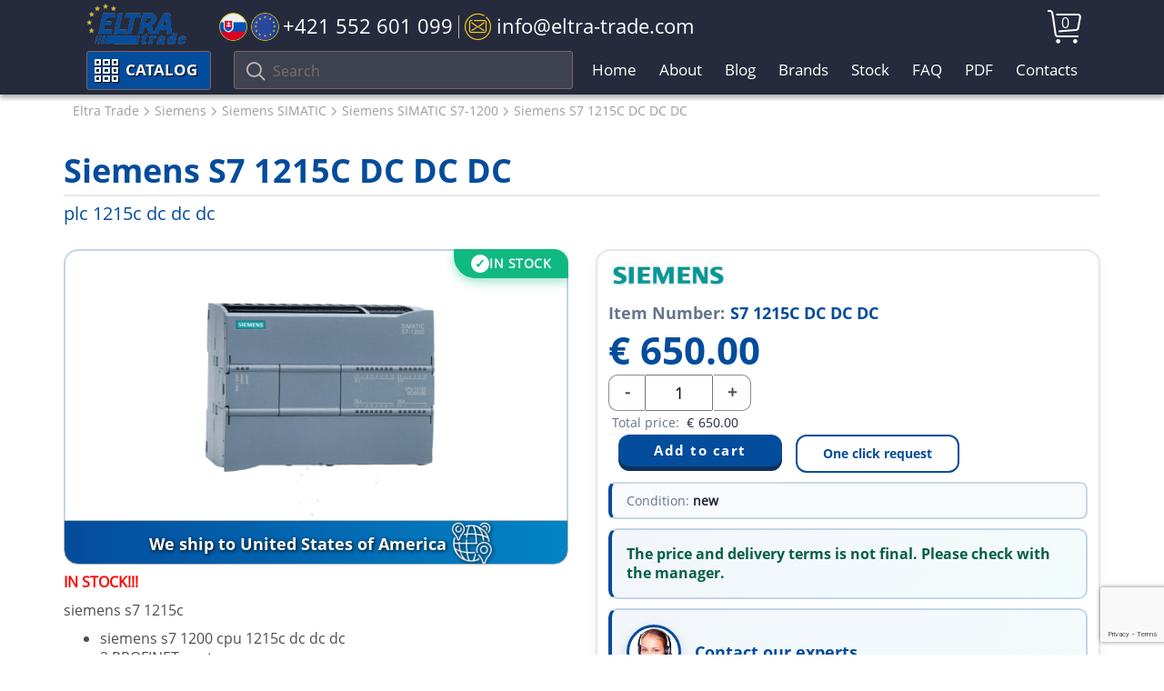

--- FILE ---
content_type: text/html; charset=UTF-8
request_url: https://eltra-trade.com/products/siemens-s7-1215c-dc-dc-dc
body_size: 9348
content:
<!DOCTYPE html>
<!--[if lt IE 7]>   <html dir="ltr" lang="en" class="no-js ie6 lt-ie7 lt-ie8 lt-ie9 lt-ie10"> <![endif]-->
<!--[if IE 7]>      <html dir="ltr" lang="en" class="no-js ie7 lt-ie8 lt-ie9 lt-ie10"> <![endif]-->
<!--[if IE 8]>      <html dir="ltr" lang="en" class="no-js ie8 lt-ie9 lt-ie10"> <![endif]-->
<!--[if IE 9]>      <html dir="ltr" lang="en" class="no-js ie9 lt-ie10"> <![endif]-->
<!--[if (gte IE 9) | !(IE)]><!-->
<!-- Code for super awesome modern browsers -->
<html dir="ltr" lang="en" class="no-js">
<!--<![endif]-->
<head>
	<link href="design/eltra-trade-1/images/favicon.ico" rel="shortcut icon" type="image/x-icon"/>
	<base href="https://eltra-trade.com/"/>
	<title>S7 1215C DC DC DC, Siemens, plc 1215c dc dc dc | ELTRA TRADE</title>
	<link href="design/eltra-trade-1/css/main.css" rel="stylesheet">
	<meta charset="utf-8">
	<meta http-equiv="x-ua-compatible" content="ie=edge">
	<meta name="viewport" content="width=device-width, initial-scale=1">
	<meta name="description" content="s7 1215c dc dc dc ✦ IN STOCK! ✦siemens s7 1215c reliable and long-lasting ✦ Premium quality products ✔ With Us only € 650✮ Shipping all over the world ✈︎ A lot of products in Stock ✔ Contact Us Now! ☎">
	<meta name="google-site-verification" content="OnYykCs2fhZTUhJ6fDcGEd4zp3hDtPFILFJyA_Aq9jA" />
	<meta name="google-site-verification" content="-IOHkJQPx6uDdxE-dwVlCKLHu6xC9vxWsQwrFBtYreA" />
	<meta name="google-site-verification" content="ULuSj7OGscCkFea3UJLPpd1Yqsj2XOT9ybFqJ-hLpvE" />
		<link rel="canonical" href="https://eltra-trade.com/products/siemens-s7-1215c-dc-dc-dc">
	
	
		

	<!-- GOOGLE RICH SNIPPETS -->
    <!--<link rel="preload" href="design/eltra-trade-1/img/eltra-trade-logo.svg" as="image">-->
    <!--<link rel="preload" href="https://eltra-trade.com/files/products/siemens-s7-1215c-dc-dc-dc.png" as="image">-->
	<!--<script src="//translate.google.com/translate_a/element.js?cb=TranslateInit"></script>-->
	<script src="https://www.google.com/recaptcha/api.js?render=6LesOcErAAAAAG1ggq83C6ZfaT0BzmCDTAXXAkj0" async defer></script>
</head>

<body>	
	<!-- BEGIN HEADER -->

	<header id="header">
		<div class="header-top-wrap">
			<div class="container">
				<div class="row" style="position: relative;">
					<div class="header-logo">
						<a class="eltra-trade-logo" href="/"></a>
					</div>

					<ul class="header-contact">
						<li class="header-contact-slovakia-tel-wrap">
							<a class="slovakia-tel" href="tel:+421552601099">
								<span class="icon-slovakia-flag"><span class="path1"></span><span class="path2"></span><span class="path3"></span><span class="path4"></span><span class="path5"></span><span class="path6"></span><span class="path7"></span></span>
								<span class="icon-europa-flag"><span class="path1"></span><span class="path2"></span><span class="path3"></span><span class="path4"></span><span class="path5"></span><span class="path6"></span><span class="path7"></span><span class="path8"></span><span class="path9"></span><span class="path10"></span><span class="path11"></span><span class="path12"></span><span class="path13"></span><span class="path14"></span></span>
								<span class="tel-phone-header">+421 552 601 099</span>
							</a>
						</li>
						
						<!--
						<li class="header-contact-icon-whatsapp-wrap">
							<a href="https://api.whatsapp.com/send?phone=421940840809" class="tel-icon-left-whatsapp">
								<span class="icon-whatsapp"></span>
							</a>

							<a href="tel:+421940840809" class="whatsapp-tel"> +421 940 840 809</a>
						</li>
						-->

						<li>
							<a class="header-email" href="/cdn-cgi/l/email-protection#fd94939b92bd9891898f9cd0898f9c9998d39e9290"> 
								<span class="icon-email"></span>
								<span class="email-header"><span class="__cf_email__" data-cfemail="e980878f86a98c859d9b88c49d9b888d8cc78a8684">[email&#160;protected]</span></span>
							</a>
						</li>
					</ul>
					<div class="header-cart" id="cart_informer">
						

<a href="./cart/">
	<i class="icon-cart"></i>
	
	<span class="icon__cart-total">
		0
	</span>
</a>
					</div>
				</div>
			</div>
		</div>

		<nav id="nav">
			<div class="navbar__bg "></div>
			
			<div class="menu-catalog-search-background">
				<div class="container">
					<div class="menu-catalog-search-wrap">
						<div class="catalog-header">
							<div class="show-catalog-button catalog-header-btn">
								<span class="icon-menu"></span>
								Catalog
							</div>
							
							<div class="show-catalog-button catalog-header-btn-mob">
								<span class="icon-menu"></span>
								Catalog
							</div>
						</div>
									
						<div class="navbar-toggle-btn1">
							<span class="icon-bar"></span>
							<span class="icon-bar"></span>
							<span class="icon-bar"></span>
						</div>

						<div class="search-mob-btn">
							<span class="icon-search"></span>
						</div>

						<form action="products" class="search-field-header">
							<button type="submit" class="btn btn-default">
								<i class="icon-search"></i>
							</button>
							
							<div class="form-group">
								<input type="text" class="form-control input_search" name="keyword" value="" placeholder="Search">
							</div>
						</form>
						
						<ul class="nav-header1">
																							<li class="">
									<a href="">Home</a>
								</li>
																															<li class="">
									<a href="about">About</a>
								</li>
																															<li class="">
									<a href="blog">Blog</a>
								</li>
																																														<li class="">
									<a href="producers">Brands</a>
								</li>
																																														<li class="">
									<a href="catalog/stock">Stock</a>
								</li>
																															<li class="">
									<a href="faq">FAQ</a>
								</li>
																																																																																																																																																																																																																																																	<li class="">
									<a href="pdf">PDF</a>
								</li>
																																																													<li class="">
									<a href="contacts">Contacts</a>
								</li>
																																				</ul>

						<div id="catalog"></div>
						<!-- HERE -->

					</div>
				</div>
			</div><!-- /.container -->
		</nav>
	</header>

	<div class="header " id="top">

					</div>
	<!-- HEADER EOF -->

	<!-- BEGIN MAIN -->
	<main class="main">

				<!-- Breadcrumbs -->
			<div class="breadcrumbs" id="path">
				<div class="container">
					<div class="row">
						<div class="col-lg-12 hidden-xs visible-sm visible-md visible-lg">
							<ol class="breadcrumb">
																<li>
									<span>
										<a href="/"><span>Eltra Trade</span></a>
									</span>
								</li>
								
								 
																
								<li>
																			<span>
											<a href="catalog/siemens"><span>Siemens</span></a>
										</span>
																	</li>
																
								<li>
																			<span>
											<a href="catalog/siemens-simatic"><span>Siemens SIMATIC</span></a>
										</span>
																	</li>
																
								<li>
																			<span>
											<a href="catalog/siemens-simatic-s7-1200"><span>Siemens SIMATIC S7-1200</span></a>
										</span>
																	</li>
																
																								<li>
									<span>
									<a name="product"><span>Siemens S7 1215C DC DC DC</span></a>
									</span>
								</li>
															</ol>
						</div>
					</div>
				</div>
			</div>
		<!-- Breadcrumbs #End -->
		
								
		    
	

<script data-cfasync="false" src="/cdn-cgi/scripts/5c5dd728/cloudflare-static/email-decode.min.js"></script><script type="application/ld+json">
 {"@context": "https://schema.org/","@type": ["Product","ItemPage"],"name": "Siemens S7 1215C DC DC DC","image": ["https://eltra-trade.com/files/products/siemens-s7-1215c-dc-dc-dc.png"],"description": "   IN STOCK!!!     siemens s7 1215c    siemens s7 1200 cpu 1215c dc dc dc  2 PROFINET ports  onboard I/O: 14 digital inputs 24 V DC;  2 analog outputs 0-20 mA  current supply: 20.4-28.8 V DC  ","isPartOf": 
	{
	"@context": "http://schema.org",
	"@type": "WebSite",
	"url": "https://eltra-trade.com/",
	"name" : "Eltra Trade",
	"alternateName" : "Eltra Trade",
	"potentialAction": {
		"@type": "SearchAction",
		"target": "https://eltra-trade.com/products?keyword={search_term_string}",
		"query-input": "required name=search_term_string"
		}
	}
,"breadcrumb" :                 {"@context": "https://schema.org","@type": "BreadcrumbList","@id":"https://eltra-trade.com/products/siemens-s7-1215c-dc-dc-dc#BreadcrumbList","itemListElement": [{"@type": "ListItem","position": 1,"name": "Eltra Trade","item": "https://eltra-trade.com"} ,{"@type": "ListItem","position": 2,"name": "Siemens","item": "https://eltra-trade.com/catalog/siemens"},{"@type": "ListItem","position": 3,"name": "Siemens SIMATIC","item": "https://eltra-trade.com/catalog/siemens-simatic"},{"@type": "ListItem","position": 4,"name": "Siemens SIMATIC S7-1200","item": "https://eltra-trade.com/catalog/siemens-simatic-s7-1200"}]}
,"brand": {"@type": "Brand","name": "Siemens"},"offers": {"@type": "Offer","url": "https://eltra-trade.com/products/siemens-s7-1215c-dc-dc-dc","priceCurrency": "EUR","price": "650.00","hasMerchantReturnPolicy": {"@type": "MerchantReturnPolicy","merchantReturnLink": "https://eltra-trade.com/return-and-refund-policy"},"seller": 
{
    "@context": "https://schema.org",
    "@type": "Organization",
    "url": "https://eltra-trade.com",
    "name": "Eltra Trade",
    "telephone": ["+421 940 840 809", "+421 552 601 099", "+1 888 384 5819"],
    "email": "info@eltra-trade.com",
    "sameAs": ["https://www.youtube.com/channel/UCUnuqFkt3KdxK2qpDSeuTvQ",
        "https://www.facebook.com/Eltra-Trade-sro-1407901376175252/",
        "https://www.linkedin.com/company/10806885",
        "https://www.instagram.com/eltra_trade/",
        "https://twitter.com/Eltra_Trade"
    ],
    "logo": "https://eltra-trade.com/design/eltra-trade-1/img/logo.png"
}
,"shippingDetails": {"@type": "OfferShippingDetails","url": "https://eltra-trade.com/delivery"},"itemCondition": "http://schema.org/NewCondition","availability": "https://schema.org/InStock"}}
</script>


<span>
	<div class="product-one">
		<div class="container">
			<div class="row">

				<div class="col-xs-12 col-sm-12 col-md-12 col-lg-12">
					<h1 class="product-h1">
						<div class="product-h1-brand">
							Siemens S7 1215C DC DC DC
						</div>
						
						<div class="product-h1-product-name">
							plc 1215c dc dc dc						</div>
					</h1>

					<div class="row product">
						<div class="col-xs-12 col-sm-5 col-md-5 col-lg-6">
							<div class="product-single-page-wrap">
								<div class="product-single-page">
									<!-- Big Image -->
										<span class="products__block-img productimage products__block-wrap-img-single-product-page">
																							<img class="img-responsive products__block-img-single-product-page" height="300" fetchpriority="high" src="https://eltra-trade.com/files/products/siemens-s7-1215c-dc-dc-dc.png" alt="Siemens S7 1215C DC DC DC">
																						<!--<div class="hover__img"></div>-->
										</span>
									<!-- Big Image (The End)-->
																			<div class="product-single-page-in-stock">In Stock</div>
																	</div>
																	<div class="delivery_worldwide_product_card">
											<span class="delivery_worldwide_product_card_text">
												We ship
																									to United States of America
																							</span>

											<span class="icon-world"></span>
									</div>
															</div>

							<div class="product-item-short-desc">
								<p><span style="color: #ff0000;"><strong>IN STOCK!!!</strong></span></p><p><span data-sheets-root="1" data-sheets-value="{&quot;1&quot;:2,&quot;2&quot;:&quot;siemens s7 1215c&quot;}" data-sheets-userformat="{&quot;2&quot;:13225,&quot;3&quot;:{&quot;1&quot;:0},&quot;6&quot;:{&quot;1&quot;:[{&quot;1&quot;:2,&quot;2&quot;:0,&quot;5&quot;:{&quot;1&quot;:2,&quot;2&quot;:0}},{&quot;1&quot;:0,&quot;2&quot;:0,&quot;3&quot;:3},{&quot;1&quot;:1,&quot;2&quot;:0,&quot;4&quot;:1}]},&quot;8&quot;:{&quot;1&quot;:[{&quot;1&quot;:2,&quot;2&quot;:0,&quot;5&quot;:{&quot;1&quot;:2,&quot;2&quot;:0}},{&quot;1&quot;:0,&quot;2&quot;:0,&quot;3&quot;:3},{&quot;1&quot;:1,&quot;2&quot;:0,&quot;4&quot;:1}]},&quot;10&quot;:2,&quot;11&quot;:0,&quot;12&quot;:0,&quot;15&quot;:&quot;Calibri, sans-serif&quot;,&quot;16&quot;:9}">siemens s7 1215c</span></p><ul><li>siemens s7 1200 cpu 1215c dc dc dc</li><li>2 PROFINET ports</li><li>onboard I/O: 14 digital inputs 24 V DC;</li><li>2 analog outputs 0-20 mA</li><li>current supply: 20.4-28.8 V DC</li></ul>
							</div>
						</div>

						<div class="col-xs-12 col-sm-7 col-md-7 col-lg-6">
							<div class="product-info-panel">
								
																	<div class="product-brand-img">
										<img src="/files/brands/Siemens-logo-brands.jpg">
									</div>
									

								<div class="product-item-number">
									<span class="product-item-number-val">Item Number:</span> 
									<span> S7 1215C DC DC DC</span>
								</div>						
							
								<div class="buy-wrap">
									<div class="product-price">

																															
																																																				
											<form class="products__buy variants" action="/cart">
												<div class="price inproduct products__price" data-productKey="258018">
													
													<div class="price-no-select">
														<input id="variants_258018" name="variant" value="286765" type="radio" class="variant_radiobutton" checked style="display:none"/>

																													<span class="currency-symbol">€</span>
															<span id="product_price">650.00</span>
																											</div>												
																									</div>

												<div class="quantity-btn-wrap">
													<div class="product-price-quantity">													
														<div class="product-price-quantity-wrap">
															<div class="product-price-quantity-minus" onclick="modify_price('minus')">-</div>
															<input class="product-input-quantity" id="amount" name="amount" value="1" onfocusout="modify_price()" />
															<div class="product-price-quantity-plus" onclick="modify_price('plus')" >+</div>
															
																<script>
																	function modify_price(action = '') {
																		if (action == 'plus') {
																			document.getElementById('amount').value = parseInt(document.getElementById('amount').value)+1;
																		}

																		if (action == 'minus') {
																			document.getElementById('amount').value = parseInt(document.getElementById('amount').value)-1 ;
																		}

																		let qty = parseInt(document.getElementById('amount').value);
																		if (qty < 1) {
																			qty = 1;
																			document.getElementById('amount').value = qty;
																		}
																		let price = parseFloat(document.getElementById('product_price').innerText);
																		let total_price = (qty*price).toFixed(2);
																		document.getElementById('total-price-sum').innerText = total_price;
																	}
																</script>
															
														</div>

														<div class="product-price-currency">

															<div class="product-total-price">
																<span>Total price: </span>
																<span class="product-total-price-sum">
																	<span class="currency-symbol">€</span>
																	<i class="product-total-price-sum-wrap" id="total-price-sum">650.00</i>
																</span>
															</div>
														</div>
													</div>

													<div class="product-btn-wrap-single">

														<div class="price inproduct products__price"></div>

														<div class="products__btn-product-cart-wrap">
															<input type="submit" class="products__btn add-to-cart-button products__btn-sigle-page" value="Add to cart" data-result-text="Add to cart" />
														</div>

														<a class="popup-with-form products__btn one-click-request" href="#contacts_form" data-product="Siemens S7 1215C DC DC DC" data-id="286765">One click request</a>
													</div>
												</div>											
											</form>
											
											<div class="product-condition">
												<span class="condition-label">Condition:</span> 
												<span class="condition-value">new</span>
											</div>

											
																							<div class="product_price_info">
													<span>The price and delivery terms is not final. Please check with the manager.</span>												
												</div>
																														</div>
								</div>

								<div class="product-contact-wrap">
									<div class="product-contact-img"></div>
									<div class="product-contact-text">
										Contact our experts
									</div>

									<div class="product-mail-tell-wrap">
										<div class="product-contact-mail">														
											<a href="/cdn-cgi/l/email-protection#e78e898188a7828b939586ca9395868382c984888a">
												<span class="icon-email"></span>
												<span class="icon-email-text">Email</span>
											</a>
										</div>
										<div class="product-contact-tell">
											<a class="number-product-in-stock"  href="tel:+421552601099"> +421 552 601 099</a>
										</div>

																					<a class="whatsapp-product-in-stock" href="https://api.whatsapp.com/send?phone=421940840809">
												<span class="icon-whatsapp icon-whatsapp-product"></span>
												<span class="whatsapp-product-text">Quick Reply on WhatsApp</span>
											</a>
																			</div>
								</div>
							</div>
						</div>

						<div class="col-xs-12 col-sm-12 col-md-12 col-lg-12">
							<div class="tabs-wrapper">

								<ul class="product-tabs-сaption tabs">
									<li class="tab">Overview <span class="plus-show">+</span></li>
									<li class="tab">Comments <span class="plus-show">+</span></li>
									<!--
									<li>Datasheet</li>
									<li>Alternative numbers</li>
									<li>PDF</li>
									-->
								</ul>
								
								<div class="tabs-content">
									<!-- Overview tab -->
									<div class="tab-item active">
										<!-- Item Description -->
																				<div class="table-products">
											<p><span style="color: #ff0000;"><strong>IN STOCK!!!</strong></span></p><p>Siemens SIPLUS S7-1200 CPU 1215C DC/DC/DC</p><p>Compact and reliable controller for industrial applications -&nbsp;siemens s7 1215c dc dc dc&nbsp;</p><p><strong>Datasheet:</strong></p><ul><li>Model: SIPLUS S7</li><li>Article no: 6ES7215-1AG40-0XB0</li><li>Coverage: Conformal coating</li><li>Operating temperature range: -40...+70 &deg;C, start-up -25 &deg;C</li><li>Number of expansion boards: 0</li><li>Power supply type: DC 20.4-28.8 V DC</li><li>Built-in inputs/outputs:</li><li>14 digital inputs 24V DC</li><li>10 digital outputs 24V DC 0.5 A</li><li>2 analog inputs 0-10 V DC</li><li>2 analog outputs 0-20 mA DC</li><li>Program/data memory: 125 KB</li><li>Communication ports: 2 PROFINET ports</li></ul><p><strong>Advantages:</strong></p><ul><li>Compact size&nbsp;</li><li>Wide operating temperature range</li><li>High reliability due to conformal coating</li><li>Flexible configuration due to modular extensions</li><li>Support for PROFINET protocol for high-speed communication</li></ul>

											<hr>

											<!-- Псевдорандомное подключение нового тестового блока -->
											<div class="product_bottom_desc">
																								<p>Buy Siemens S7 1215C DC DC DC with the best possible price and delivery terms on eltra-trade.com</p>

<p>eltra-trade.com is an online electrical store. On our website, you will find a wide selection of products. Your order can be delivered to any continent. You will receive your order quickly and at a good price. We send quotes as soon as we can. Get in touch today to see how we can help you.</p>											</div>								
										</div>
										<!-- Item Description (The End)-->
									</div>

									<!-- Comments tab -->
									<div class="tab-item">
										<!-- Комментарии -->
										<div id="comments">
											<h2 class="comments-product-h2">Comments</h2>
																						<p>
												No comments yet
											</p>
											
											<!--Форма отправления комментария-->
											<form class="comment_form" method="post">
												<h2>Write a comment</h2>

												
												<div class="comment-write-wrap">
													<label class="new_comment_name" for="comment_name">Name</label>
													<input class="input_name" type="text" id="comment_name" name="name" value="" data-format=".+" data-notice="Enter your name"/>

													<label class="new_comment_text" for="comment_text">Your comment</label>
													<textarea class="comment_textarea" id="comment_text" name="text" data-format=".+" data-notice="Enter a comment"></textarea>

													<input type="hidden" name="csrf" required>
													<script data-cfasync="false" src="/cdn-cgi/scripts/5c5dd728/cloudflare-static/email-decode.min.js"></script><script>document.getElementsByName("csrf")[0].value= parseInt(new Date().getTime()/1000)</script>

													<input class="button" type="submit" name="comment" value="Submit" />
												</div>
											</form>
											<!--Форма отправления комментария (The End)-->
										</div>
										<!-- Комментарии (The End) -->
									</div>
									
									<!-- Datasheet tab -->
									<!--
									<div class="tab-item">
										Здесь планируется добавление основных характеристик товара. 
									</div>
									-->

									<!-- Alternative numbers tab -->
									<!--
									<div class="tab-item">
										Alternative numbers - это более подробные заказники, которых сейчас нет для вывода 
									</div>
									-->

									<!-- PDF tab -->
									<!-- 
									<div class="tab-item">
										Вывод PDF 
									</div>
									-->
								</div>
							</div><!-- .tabs-->

						</div>
					</div>

									<div class="special-offers-single-product mb-20 ">
						<div class="col-lg-12">
							<div class="row">
								<div class="special-offers-header">People also buy</div>
							</div>
							<!--Item list -->
							<div class="owl-carousel owl-theme related-products-single">

																	<!--Item -->
									<div class="product item">

										<!-- Photo -->
											<a href="products/siemens-sm-1221-dc" class="products__block-img" id="product258020">
												<span class="products__block-img carouselimg">
																											<img class="products__img" loading="lazy" src="https://eltra-trade.com/files/products/siemens-sm-1221-dc.png" alt="Siemens SM 1221 DC">
													
													<div class="hover__img" data-url="siemens-sm-1221-dc"></div>
												</span>
											</a>
										<!-- Photo (The End) -->

										<!-- Item name -->
										<a href="products/siemens-sm-1221-dc">
											<span>
												<div class="products__h3">Siemens</div>
												<p class="products__model">SM 1221 DC</p>
											</span>
										</a>
										<!-- Item name (The End) -->
										
	



    <form class="products__buy variants" action="/cart">

		<meta itemprop="brand" content="Siemens" />

        <div class="price inproduct products__price" >
                        
			<div class="price-no-select">
				<input id="variants_258020" name="variant" value="286767" type="radio" class="variant_radiobutton" checked style="display:none"/>

									<span class="currency-symbol">€</span>
					<span >211.00</span>
							</div>
            
            
                        
                    </div>

        <input type="submit" class="products__btn add-to-cart-button" value="Add to cart" data-result-text="Add to cart" />

        <a class="popup-with-form products__btn one-click-request" href="#contacts_form" data-product="Siemens SM 1221 DC" data-id="286767">One click request</a>
    </form>
									</div>
									<!-- Item(The End)-->
																	<!--Item -->
									<div class="product item">

										<!-- Photo -->
											<a href="products/siemens-6es7212-1he40-0xb0" class="products__block-img" id="product7464">
												<span class="products__block-img carouselimg">
																											<img class="products__img" loading="lazy" src="https://eltra-trade.com/files/products/siemens-S7-1200.jpg" alt="Siemens 6ES7212-1HE40-0XB0">
													
													<div class="hover__img" data-url="siemens-6es7212-1he40-0xb0"></div>
												</span>
											</a>
										<!-- Photo (The End) -->

										<!-- Item name -->
										<a href="products/siemens-6es7212-1he40-0xb0">
											<span>
												<div class="products__h3">Siemens</div>
												<p class="products__model">6ES7212-1HE40-0XB0</p>
											</span>
										</a>
										<!-- Item name (The End) -->
										
	



    <form class="products__buy variants" action="/cart">

		<meta itemprop="brand" content="Siemens" />

        <div class="price inproduct products__price" >
                        
			<div class="price-no-select">
				<input id="variants_7464" name="variant" value="7477" type="radio" class="variant_radiobutton" checked style="display:none"/>

									<span class="currency-symbol">€</span>
					<span >205.68</span>
							</div>
            
            
                        
                    </div>

        <input type="submit" class="products__btn add-to-cart-button" value="Add to cart" data-result-text="Add to cart" />

        <a class="popup-with-form products__btn one-click-request" href="#contacts_form" data-product="Siemens 6ES7212-1HE40-0XB0" data-id="7477">One click request</a>
    </form>
									</div>
									<!-- Item(The End)-->
																	<!--Item -->
									<div class="product item">

										<!-- Photo -->
											<a href="products/siemens-6es7214-1ag40-0xb0" class="products__block-img" id="product5432">
												<span class="products__block-img carouselimg">
																											<img class="products__img" loading="lazy" src="https://eltra-trade.com/files/products/6ES7214-1AG40-0XB0-Siemens-SIMATIC-S7-1200-CPU-1214C.jpg" alt="Siemens 6ES7214-1AG40-0XB0">
													
													<div class="hover__img" data-url="siemens-6es7214-1ag40-0xb0"></div>
												</span>
											</a>
										<!-- Photo (The End) -->

										<!-- Item name -->
										<a href="products/siemens-6es7214-1ag40-0xb0">
											<span>
												<div class="products__h3">Siemens</div>
												<p class="products__model">6ES7214-1AG40-0XB0</p>
											</span>
										</a>
										<!-- Item name (The End) -->
										
	



    <form class="products__buy variants" action="/cart">

		<meta itemprop="brand" content="Siemens" />

        <div class="price inproduct products__price" >
                        
			<div class="price-no-select">
				<input id="variants_5432" name="variant" value="5443" type="radio" class="variant_radiobutton" checked style="display:none"/>

									<span class="currency-symbol">€</span>
					<span >311.37</span>
							</div>
            
            
                        
                    </div>

        <input type="submit" class="products__btn add-to-cart-button" value="Add to cart" data-result-text="Add to cart" />

        <a class="popup-with-form products__btn one-click-request" href="#contacts_form" data-product="Siemens 6ES7214-1AG40-0XB0" data-id="5443">One click request</a>
    </form>
									</div>
									<!-- Item(The End)-->
																	<!--Item -->
									<div class="product item">

										<!-- Photo -->
											<a href="products/siemens-6es7231-5pd32-0xb0" class="products__block-img" id="product5463">
												<span class="products__block-img carouselimg">
																											<img class="products__img" loading="lazy" src="https://eltra-trade.com/files/products/siemens-S7-1200.jpg" alt="Siemens 6ES7231-5PD32-0XB0">
													
													<div class="hover__img" data-url="siemens-6es7231-5pd32-0xb0"></div>
												</span>
											</a>
										<!-- Photo (The End) -->

										<!-- Item name -->
										<a href="products/siemens-6es7231-5pd32-0xb0">
											<span>
												<div class="products__h3">Siemens</div>
												<p class="products__model">6ES7231-5PD32-0XB0</p>
											</span>
										</a>
										<!-- Item name (The End) -->
										
	



    <form class="products__buy variants" action="/cart">

		<meta itemprop="brand" content="Siemens" />

        <div class="price inproduct products__price" >
                        
			<div class="price-no-select">
				<input id="variants_5463" name="variant" value="5474" type="radio" class="variant_radiobutton" checked style="display:none"/>

									<span class="currency-symbol">€</span>
					<span >258.52</span>
							</div>
            
            
                        
                    </div>

        <input type="submit" class="products__btn add-to-cart-button" value="Add to cart" data-result-text="Add to cart" />

        <a class="popup-with-form products__btn one-click-request" href="#contacts_form" data-product="Siemens 6ES7231-5PD32-0XB0" data-id="5474">One click request</a>
    </form>
									</div>
									<!-- Item(The End)-->
															</div>
						</div>
					</div>
								</div>
			</div>
		</div> <!-- /.container -->
	</div>

</span>




	</main>
	<!-- MAIN EOF -->
	
	<!-- BEGIN FOOTER -->
	<footer class="footer">
		<div class="container">
			<div class="row">
				<div class="col-sm-6 col-lg-3">
					<div class="footer__left footer-col-wrap">
						<img loading="lazy" class="footer__logo" src="design/eltra-trade-1/img/logo.png" alt="ELTRA-TRADE">

						<ul class="site-footer-desc">
							<li>Industrial automation products supplier</li>
							<li>Automation and control products</li>
							<li>Automation instrumentation</li>
							<li>Electrical equipment shop</li>
							<li>Electrical products online</li>
							<li>Industrial sensors</li>
							<li>Pneumatic automation</li>
							<li>Automation distribution</li>
						</ul>
					</div>
				</div>

				<div class="col-sm-6 col-lg-3">
					<div class="footer-col-wrap">
						<div class="footer__h3 footer-toggle-btn">TOP PRODUCTS</div>

						<ul class="footer-cat-menu footer-toggle">
																																																																																																																																																																																																																											<li>
										<a href="catalog/abb-acs880">
											ABB ACS880
										</a>
									</li>
																																<li>
										<a href="catalog/siemens-converters">
											Siemens Drives
										</a>
									</li>
																																<li>
										<a href="catalog/siemens-flow-measurement-2">
											Siemens Sitrans
										</a>
									</li>
																																<li>
										<a href="catalog/siemens-sitop-power-supplies">
											Siemens Sitop
										</a>
									</li>
																																<li>
										<a href="catalog/baumer-encoders">
											Baumer Encoders
										</a>
									</li>
																																<li>
										<a href="catalog/lenze-frequency-inverters">
											Lenze Drives
										</a>
									</li>
																																<li>
										<a href="catalog/pepperl-fuchs-proximity-inductive-sensors">
											P&amp;F Sensors
										</a>
									</li>
																																<li>
										<a href="catalog/burkert-solenoid-valves">
											Burkert Valves
										</a>
									</li>
																																																																																																										
						</ul>
						
						<div class="footer-toggle-arrow icon-right-arrow"></div>
					</div>	
				</div>	

				<div class="col-sm-6 col-lg-3">
					<div class="footer-col-wrap">
						<div class="footer__h3 footer-toggle-btn">COMPANY</div>

						<ul class="footer-list footer-toggle">

							
															
															
															
															
															
															
															
															
															
																	<li>
										<a href="sitemap">Sitemap</a>
									</li>
															
															
															
															
															
															
															
															
															
															
															
															
															
															
															
															
															
																						
							<li>
								<a href="/delivery">Shipping and delivery information</a>
							</li>
							<li>
								<a href="/return-and-refund-policy">Refund and return policy</a>
							</li>
							<li>
								<a href="/we-ship-to-worldwide">We ship Worldwide</a>
							</li>
							<li>
								<a href="/information-about-personal-data-processing">Privacy Policy</a>
							</li>
							<li>
								<a href="/ads-policy">Ads Policy</a>
							</li>
						</ul>

						<div class="footer-toggle-arrow icon-right-arrow"></div>
					</div>		
				</div>

				<div class="col-sm-6 col-lg-3">
					<div class="footer-col-wrap">
						<div class="footer__h3 footer-toggle-btn">CONTACT US</div>

						<div class="footer-toggle">
							<ul class="footer-list">
								<li>
									tel. EU</span><a href="tel:+421552601099"> +421 552 601 099</a>
								</li>
								<li>
									tel. USA</span><a href="tel:+18883845819"> +1 888 384 58 19</a>
								</li>
								
								<li>
									<a href="https://api.whatsapp.com/send?phone=421940840809" class="icon-whatsapp-footer__link">
										<span class="icon-whatsapp icon-whatsapp-footer"></span>
										
										WhatsApp only
										+421 940 840 809
									</a>
								</li>
								
								<li>
									E-mail: <a href="/cdn-cgi/l/email-protection" class="__cf_email__" data-cfemail="3851565e57785d544c4a59154c4a595c5d165b5755">[email&#160;protected]</a>
								</li>
							</ul>

							<ul class="soc-icons">
								<li class="soc-icons__item soc-icons__youtube2 list-unstyled list-inline">
									<a href="https://www.youtube.com/channel/UCUnuqFkt3KdxK2qpDSeuTvQ" rel="nofollow" target="_blank">
										<span class="icon-social-youtube"></span>
									</a>
								</li>
								<li class="soc-icons__item soc-icons__fb2 list-unstyled list-inline">
									<a href="https://www.facebook.com/Eltra-Trade-sro-1407901376175252/" rel="nofollow" target="_blank">
										<span class="icon-social-facebook"></span>
									</a>
								</li>
								<li class="soc-icons__item soc-icons__in2 list-unstyled list-inline">
									<a href="https://www.linkedin.com/company/10806885" rel="nofollow" target="_blank">
										<span class="icon-social-linkedin"></span>
									</a>
								</li>
								<li class="soc-icons__item soc-icons__instagram2 list-unstyled list-inline">
									<a href="https://www.instagram.com/eltra_trade/" rel="nofollow" target="_blank">
										<span class="icon-social-instagram"></span>
									</a>
								</li>
								<li class="soc-icons__item soc-icons__twitter2 list-unstyled list-inline">
									<a href="https://twitter.com/Eltra_Trade" rel="nofollow" target="_blank">
										<span class="icon-social-twitter footer-icon-social-twitter"></span>
									</a>
								</li>
							</ul>
						</div>

						<div class="footer-toggle-arrow icon-right-arrow"></div>
					</div>
				</div>
			</div>
				
			<div class="footer_copyright">&copy; 2026 ELTRA TRADE All Rights Reserved | <a href="/sitemap">HTML Sitemap</a></div>					
		</div>
	</footer>
	<!-- FOOTER EOF -->

	<!-- A fallback JSP will render whenever IE8 is detected, or if JavaScript is turned off -->
	<!-- Show this in all browsers when JS disabled (<noscript>). In IE8 the noscript tag will not be in the DOM (thus this section will always be  visible in IE8 and any no-js browser) -->
	<!-- Not the neatest solution, but does the job =) -->
    		<div class="modal-form-win-wrap"></div>
		<div class="modal-win-form">
			<span class="modal-win-form-close">×</span>
			<form id="contacts_form" class="form-contact-hide" method="POST" action="addons/message.php">
    <input type="hidden" name="product-name"  value="" />
    <input type="hidden" name="variant"  value="" />
    <input type="hidden" name="csrf" value="1769769483">
    <input type="hidden" name="g-recaptcha-response" id="g-recaptcha-response" required>
    <div class="form-group row">
        <label class="control-label col-sm-4 col-md-4 col-lg-3">Your name*</label>
        <div class="col-sm-8 col-md-8 col-lg-8">
            <input name="name" type="text" class="form-control" value="" data-format=".+" data-notice="Enter contact person details" required>
        </div>
    </div>

    <div class="form-group row">
        <label class="control-label col-sm-4 col-md-4 col-lg-3">Organization</label>
        <div class="col-sm-8 col-md-8 col-lg-8">
            <input name="company" type="text" class="form-control" value="" data-format=".+" data-notice="Enter your organization">
        </div>
    </div>

    <div class="form-group row">
        <label class="control-label col-sm-4 col-md-4 col-lg-3">E-mail*</label>
        <div class="col-sm-8 col-md-8 col-lg-8">
            <input name="email" type="email" class="form-control" value="" data-format="email" data-notice="Enter correct e-mail address" required>
        </div>
    </div>

    <div class="form-group row">
        <label class="control-label col-sm-4 col-md-4 col-lg-3">Phone*</label>
        <div class="col-sm-8 col-md-8 col-lg-8">
            <input name="phone" type="tel" class="form-control" value="" placeholder="+0000000000000" pattern="(\+|)\d{11,14}" data-notice="Enter correct phone number in Requered format" minlength="11" maxlength="15" required/>
            <sub id="subphone"></sub>
        </div>

    </div>

    <div class="form-group row" style="display:none">
        <label class="control-label col-sm-4 col-md-4 col-lg-3">Message</label>
        <div class="col-sm-8 col-md-8 col-lg-8">
            <textarea name="message" class="form-control" rows="5" id="order_comment"></textarea>
        </div>
    </div>

    <div class="form-group row">
        <label class="control-label col-sm-4 col-md-4 col-lg-3">Message</label>
        <div class="col-sm-8 col-md-8 col-lg-8">
            <textarea name="word" class="form-control" rows="5" id="order_word"></textarea>
        </div>
    </div>

    <div class="form-group row">    
        <div class="col-lg-12">
            The fields marked with * are required.
        </div>
    </div>

    <div class="form-group row">
        <div class="col-sm-12 col-md-11 col-lg-11">
            <input type="submit" name="proceed" class="btn-order" value="SEND MESSAGE">
        </div>
    </div>
</form>		</div>
		<link href="design/eltra-trade-1/css/libs.min.css" rel="stylesheet">
	<script data-cfasync="false" src="/cdn-cgi/scripts/5c5dd728/cloudflare-static/email-decode.min.js"></script><script src="design/eltra-trade-1/js/libs.min.js" defer></script>
    <link rel="preload" href="design/eltra-trade-1/fonts/open-sans/open-sans.woff" as="font" type="font/woff" crossorigin="anonymous">
    <link rel="preload" href="design/eltra-trade-1/fonts/open-sans/open-sans-bold.woff" as="font" type="font/woff" crossorigin="anonymous">
    <link rel="preload" href="design/eltra-trade-1/fonts/icomoon/icomoon.ttf" as="font" type="font/woff" crossorigin="anonymous">
	<link href="design/eltra-trade-1/css/fonts.css" rel="stylesheet">
	
	<!-- HTML5 Shim and Respond.js IE8 support of HTML5 elements and media queries ---->
	<!-- WARNING: Respond.js doesn't work if you view the page via file:// -->
	<!--[if lt IE 9]>
		<script defer src="https://oss.maxcdn.com/libs/html5shiv/3.7.0/html5shiv.js"></script>
		<script defer src="https://oss.maxcdn.com/libs/respond.js/1.4.2/respond.min.js"></script>
	<![endif]-->
	
	<!-- HTML для модального окна с видео на Youtube -->
	<div id="youtubeModal" class="youtube-modal">
		<div class="modal-content">
			<button class="close-button" id="closeModal">&times;</button>
			<div class="video-container">
				<iframe id="youtubeFrame" src="" allowfullscreen></iframe>
			</div>
		</div>
	</div>
<script defer src="https://static.cloudflareinsights.com/beacon.min.js/vcd15cbe7772f49c399c6a5babf22c1241717689176015" integrity="sha512-ZpsOmlRQV6y907TI0dKBHq9Md29nnaEIPlkf84rnaERnq6zvWvPUqr2ft8M1aS28oN72PdrCzSjY4U6VaAw1EQ==" data-cf-beacon='{"version":"2024.11.0","token":"c69ac16c1f3d48459fdbc71581d0a566","r":1,"server_timing":{"name":{"cfCacheStatus":true,"cfEdge":true,"cfExtPri":true,"cfL4":true,"cfOrigin":true,"cfSpeedBrain":true},"location_startswith":null}}' crossorigin="anonymous"></script>
</body>
</html>


--- FILE ---
content_type: text/html; charset=utf-8
request_url: https://www.google.com/recaptcha/api2/anchor?ar=1&k=6LesOcErAAAAAG1ggq83C6ZfaT0BzmCDTAXXAkj0&co=aHR0cHM6Ly9lbHRyYS10cmFkZS5jb206NDQz&hl=en&v=N67nZn4AqZkNcbeMu4prBgzg&size=invisible&anchor-ms=20000&execute-ms=30000&cb=bhw6ynt1m5bs
body_size: 48670
content:
<!DOCTYPE HTML><html dir="ltr" lang="en"><head><meta http-equiv="Content-Type" content="text/html; charset=UTF-8">
<meta http-equiv="X-UA-Compatible" content="IE=edge">
<title>reCAPTCHA</title>
<style type="text/css">
/* cyrillic-ext */
@font-face {
  font-family: 'Roboto';
  font-style: normal;
  font-weight: 400;
  font-stretch: 100%;
  src: url(//fonts.gstatic.com/s/roboto/v48/KFO7CnqEu92Fr1ME7kSn66aGLdTylUAMa3GUBHMdazTgWw.woff2) format('woff2');
  unicode-range: U+0460-052F, U+1C80-1C8A, U+20B4, U+2DE0-2DFF, U+A640-A69F, U+FE2E-FE2F;
}
/* cyrillic */
@font-face {
  font-family: 'Roboto';
  font-style: normal;
  font-weight: 400;
  font-stretch: 100%;
  src: url(//fonts.gstatic.com/s/roboto/v48/KFO7CnqEu92Fr1ME7kSn66aGLdTylUAMa3iUBHMdazTgWw.woff2) format('woff2');
  unicode-range: U+0301, U+0400-045F, U+0490-0491, U+04B0-04B1, U+2116;
}
/* greek-ext */
@font-face {
  font-family: 'Roboto';
  font-style: normal;
  font-weight: 400;
  font-stretch: 100%;
  src: url(//fonts.gstatic.com/s/roboto/v48/KFO7CnqEu92Fr1ME7kSn66aGLdTylUAMa3CUBHMdazTgWw.woff2) format('woff2');
  unicode-range: U+1F00-1FFF;
}
/* greek */
@font-face {
  font-family: 'Roboto';
  font-style: normal;
  font-weight: 400;
  font-stretch: 100%;
  src: url(//fonts.gstatic.com/s/roboto/v48/KFO7CnqEu92Fr1ME7kSn66aGLdTylUAMa3-UBHMdazTgWw.woff2) format('woff2');
  unicode-range: U+0370-0377, U+037A-037F, U+0384-038A, U+038C, U+038E-03A1, U+03A3-03FF;
}
/* math */
@font-face {
  font-family: 'Roboto';
  font-style: normal;
  font-weight: 400;
  font-stretch: 100%;
  src: url(//fonts.gstatic.com/s/roboto/v48/KFO7CnqEu92Fr1ME7kSn66aGLdTylUAMawCUBHMdazTgWw.woff2) format('woff2');
  unicode-range: U+0302-0303, U+0305, U+0307-0308, U+0310, U+0312, U+0315, U+031A, U+0326-0327, U+032C, U+032F-0330, U+0332-0333, U+0338, U+033A, U+0346, U+034D, U+0391-03A1, U+03A3-03A9, U+03B1-03C9, U+03D1, U+03D5-03D6, U+03F0-03F1, U+03F4-03F5, U+2016-2017, U+2034-2038, U+203C, U+2040, U+2043, U+2047, U+2050, U+2057, U+205F, U+2070-2071, U+2074-208E, U+2090-209C, U+20D0-20DC, U+20E1, U+20E5-20EF, U+2100-2112, U+2114-2115, U+2117-2121, U+2123-214F, U+2190, U+2192, U+2194-21AE, U+21B0-21E5, U+21F1-21F2, U+21F4-2211, U+2213-2214, U+2216-22FF, U+2308-230B, U+2310, U+2319, U+231C-2321, U+2336-237A, U+237C, U+2395, U+239B-23B7, U+23D0, U+23DC-23E1, U+2474-2475, U+25AF, U+25B3, U+25B7, U+25BD, U+25C1, U+25CA, U+25CC, U+25FB, U+266D-266F, U+27C0-27FF, U+2900-2AFF, U+2B0E-2B11, U+2B30-2B4C, U+2BFE, U+3030, U+FF5B, U+FF5D, U+1D400-1D7FF, U+1EE00-1EEFF;
}
/* symbols */
@font-face {
  font-family: 'Roboto';
  font-style: normal;
  font-weight: 400;
  font-stretch: 100%;
  src: url(//fonts.gstatic.com/s/roboto/v48/KFO7CnqEu92Fr1ME7kSn66aGLdTylUAMaxKUBHMdazTgWw.woff2) format('woff2');
  unicode-range: U+0001-000C, U+000E-001F, U+007F-009F, U+20DD-20E0, U+20E2-20E4, U+2150-218F, U+2190, U+2192, U+2194-2199, U+21AF, U+21E6-21F0, U+21F3, U+2218-2219, U+2299, U+22C4-22C6, U+2300-243F, U+2440-244A, U+2460-24FF, U+25A0-27BF, U+2800-28FF, U+2921-2922, U+2981, U+29BF, U+29EB, U+2B00-2BFF, U+4DC0-4DFF, U+FFF9-FFFB, U+10140-1018E, U+10190-1019C, U+101A0, U+101D0-101FD, U+102E0-102FB, U+10E60-10E7E, U+1D2C0-1D2D3, U+1D2E0-1D37F, U+1F000-1F0FF, U+1F100-1F1AD, U+1F1E6-1F1FF, U+1F30D-1F30F, U+1F315, U+1F31C, U+1F31E, U+1F320-1F32C, U+1F336, U+1F378, U+1F37D, U+1F382, U+1F393-1F39F, U+1F3A7-1F3A8, U+1F3AC-1F3AF, U+1F3C2, U+1F3C4-1F3C6, U+1F3CA-1F3CE, U+1F3D4-1F3E0, U+1F3ED, U+1F3F1-1F3F3, U+1F3F5-1F3F7, U+1F408, U+1F415, U+1F41F, U+1F426, U+1F43F, U+1F441-1F442, U+1F444, U+1F446-1F449, U+1F44C-1F44E, U+1F453, U+1F46A, U+1F47D, U+1F4A3, U+1F4B0, U+1F4B3, U+1F4B9, U+1F4BB, U+1F4BF, U+1F4C8-1F4CB, U+1F4D6, U+1F4DA, U+1F4DF, U+1F4E3-1F4E6, U+1F4EA-1F4ED, U+1F4F7, U+1F4F9-1F4FB, U+1F4FD-1F4FE, U+1F503, U+1F507-1F50B, U+1F50D, U+1F512-1F513, U+1F53E-1F54A, U+1F54F-1F5FA, U+1F610, U+1F650-1F67F, U+1F687, U+1F68D, U+1F691, U+1F694, U+1F698, U+1F6AD, U+1F6B2, U+1F6B9-1F6BA, U+1F6BC, U+1F6C6-1F6CF, U+1F6D3-1F6D7, U+1F6E0-1F6EA, U+1F6F0-1F6F3, U+1F6F7-1F6FC, U+1F700-1F7FF, U+1F800-1F80B, U+1F810-1F847, U+1F850-1F859, U+1F860-1F887, U+1F890-1F8AD, U+1F8B0-1F8BB, U+1F8C0-1F8C1, U+1F900-1F90B, U+1F93B, U+1F946, U+1F984, U+1F996, U+1F9E9, U+1FA00-1FA6F, U+1FA70-1FA7C, U+1FA80-1FA89, U+1FA8F-1FAC6, U+1FACE-1FADC, U+1FADF-1FAE9, U+1FAF0-1FAF8, U+1FB00-1FBFF;
}
/* vietnamese */
@font-face {
  font-family: 'Roboto';
  font-style: normal;
  font-weight: 400;
  font-stretch: 100%;
  src: url(//fonts.gstatic.com/s/roboto/v48/KFO7CnqEu92Fr1ME7kSn66aGLdTylUAMa3OUBHMdazTgWw.woff2) format('woff2');
  unicode-range: U+0102-0103, U+0110-0111, U+0128-0129, U+0168-0169, U+01A0-01A1, U+01AF-01B0, U+0300-0301, U+0303-0304, U+0308-0309, U+0323, U+0329, U+1EA0-1EF9, U+20AB;
}
/* latin-ext */
@font-face {
  font-family: 'Roboto';
  font-style: normal;
  font-weight: 400;
  font-stretch: 100%;
  src: url(//fonts.gstatic.com/s/roboto/v48/KFO7CnqEu92Fr1ME7kSn66aGLdTylUAMa3KUBHMdazTgWw.woff2) format('woff2');
  unicode-range: U+0100-02BA, U+02BD-02C5, U+02C7-02CC, U+02CE-02D7, U+02DD-02FF, U+0304, U+0308, U+0329, U+1D00-1DBF, U+1E00-1E9F, U+1EF2-1EFF, U+2020, U+20A0-20AB, U+20AD-20C0, U+2113, U+2C60-2C7F, U+A720-A7FF;
}
/* latin */
@font-face {
  font-family: 'Roboto';
  font-style: normal;
  font-weight: 400;
  font-stretch: 100%;
  src: url(//fonts.gstatic.com/s/roboto/v48/KFO7CnqEu92Fr1ME7kSn66aGLdTylUAMa3yUBHMdazQ.woff2) format('woff2');
  unicode-range: U+0000-00FF, U+0131, U+0152-0153, U+02BB-02BC, U+02C6, U+02DA, U+02DC, U+0304, U+0308, U+0329, U+2000-206F, U+20AC, U+2122, U+2191, U+2193, U+2212, U+2215, U+FEFF, U+FFFD;
}
/* cyrillic-ext */
@font-face {
  font-family: 'Roboto';
  font-style: normal;
  font-weight: 500;
  font-stretch: 100%;
  src: url(//fonts.gstatic.com/s/roboto/v48/KFO7CnqEu92Fr1ME7kSn66aGLdTylUAMa3GUBHMdazTgWw.woff2) format('woff2');
  unicode-range: U+0460-052F, U+1C80-1C8A, U+20B4, U+2DE0-2DFF, U+A640-A69F, U+FE2E-FE2F;
}
/* cyrillic */
@font-face {
  font-family: 'Roboto';
  font-style: normal;
  font-weight: 500;
  font-stretch: 100%;
  src: url(//fonts.gstatic.com/s/roboto/v48/KFO7CnqEu92Fr1ME7kSn66aGLdTylUAMa3iUBHMdazTgWw.woff2) format('woff2');
  unicode-range: U+0301, U+0400-045F, U+0490-0491, U+04B0-04B1, U+2116;
}
/* greek-ext */
@font-face {
  font-family: 'Roboto';
  font-style: normal;
  font-weight: 500;
  font-stretch: 100%;
  src: url(//fonts.gstatic.com/s/roboto/v48/KFO7CnqEu92Fr1ME7kSn66aGLdTylUAMa3CUBHMdazTgWw.woff2) format('woff2');
  unicode-range: U+1F00-1FFF;
}
/* greek */
@font-face {
  font-family: 'Roboto';
  font-style: normal;
  font-weight: 500;
  font-stretch: 100%;
  src: url(//fonts.gstatic.com/s/roboto/v48/KFO7CnqEu92Fr1ME7kSn66aGLdTylUAMa3-UBHMdazTgWw.woff2) format('woff2');
  unicode-range: U+0370-0377, U+037A-037F, U+0384-038A, U+038C, U+038E-03A1, U+03A3-03FF;
}
/* math */
@font-face {
  font-family: 'Roboto';
  font-style: normal;
  font-weight: 500;
  font-stretch: 100%;
  src: url(//fonts.gstatic.com/s/roboto/v48/KFO7CnqEu92Fr1ME7kSn66aGLdTylUAMawCUBHMdazTgWw.woff2) format('woff2');
  unicode-range: U+0302-0303, U+0305, U+0307-0308, U+0310, U+0312, U+0315, U+031A, U+0326-0327, U+032C, U+032F-0330, U+0332-0333, U+0338, U+033A, U+0346, U+034D, U+0391-03A1, U+03A3-03A9, U+03B1-03C9, U+03D1, U+03D5-03D6, U+03F0-03F1, U+03F4-03F5, U+2016-2017, U+2034-2038, U+203C, U+2040, U+2043, U+2047, U+2050, U+2057, U+205F, U+2070-2071, U+2074-208E, U+2090-209C, U+20D0-20DC, U+20E1, U+20E5-20EF, U+2100-2112, U+2114-2115, U+2117-2121, U+2123-214F, U+2190, U+2192, U+2194-21AE, U+21B0-21E5, U+21F1-21F2, U+21F4-2211, U+2213-2214, U+2216-22FF, U+2308-230B, U+2310, U+2319, U+231C-2321, U+2336-237A, U+237C, U+2395, U+239B-23B7, U+23D0, U+23DC-23E1, U+2474-2475, U+25AF, U+25B3, U+25B7, U+25BD, U+25C1, U+25CA, U+25CC, U+25FB, U+266D-266F, U+27C0-27FF, U+2900-2AFF, U+2B0E-2B11, U+2B30-2B4C, U+2BFE, U+3030, U+FF5B, U+FF5D, U+1D400-1D7FF, U+1EE00-1EEFF;
}
/* symbols */
@font-face {
  font-family: 'Roboto';
  font-style: normal;
  font-weight: 500;
  font-stretch: 100%;
  src: url(//fonts.gstatic.com/s/roboto/v48/KFO7CnqEu92Fr1ME7kSn66aGLdTylUAMaxKUBHMdazTgWw.woff2) format('woff2');
  unicode-range: U+0001-000C, U+000E-001F, U+007F-009F, U+20DD-20E0, U+20E2-20E4, U+2150-218F, U+2190, U+2192, U+2194-2199, U+21AF, U+21E6-21F0, U+21F3, U+2218-2219, U+2299, U+22C4-22C6, U+2300-243F, U+2440-244A, U+2460-24FF, U+25A0-27BF, U+2800-28FF, U+2921-2922, U+2981, U+29BF, U+29EB, U+2B00-2BFF, U+4DC0-4DFF, U+FFF9-FFFB, U+10140-1018E, U+10190-1019C, U+101A0, U+101D0-101FD, U+102E0-102FB, U+10E60-10E7E, U+1D2C0-1D2D3, U+1D2E0-1D37F, U+1F000-1F0FF, U+1F100-1F1AD, U+1F1E6-1F1FF, U+1F30D-1F30F, U+1F315, U+1F31C, U+1F31E, U+1F320-1F32C, U+1F336, U+1F378, U+1F37D, U+1F382, U+1F393-1F39F, U+1F3A7-1F3A8, U+1F3AC-1F3AF, U+1F3C2, U+1F3C4-1F3C6, U+1F3CA-1F3CE, U+1F3D4-1F3E0, U+1F3ED, U+1F3F1-1F3F3, U+1F3F5-1F3F7, U+1F408, U+1F415, U+1F41F, U+1F426, U+1F43F, U+1F441-1F442, U+1F444, U+1F446-1F449, U+1F44C-1F44E, U+1F453, U+1F46A, U+1F47D, U+1F4A3, U+1F4B0, U+1F4B3, U+1F4B9, U+1F4BB, U+1F4BF, U+1F4C8-1F4CB, U+1F4D6, U+1F4DA, U+1F4DF, U+1F4E3-1F4E6, U+1F4EA-1F4ED, U+1F4F7, U+1F4F9-1F4FB, U+1F4FD-1F4FE, U+1F503, U+1F507-1F50B, U+1F50D, U+1F512-1F513, U+1F53E-1F54A, U+1F54F-1F5FA, U+1F610, U+1F650-1F67F, U+1F687, U+1F68D, U+1F691, U+1F694, U+1F698, U+1F6AD, U+1F6B2, U+1F6B9-1F6BA, U+1F6BC, U+1F6C6-1F6CF, U+1F6D3-1F6D7, U+1F6E0-1F6EA, U+1F6F0-1F6F3, U+1F6F7-1F6FC, U+1F700-1F7FF, U+1F800-1F80B, U+1F810-1F847, U+1F850-1F859, U+1F860-1F887, U+1F890-1F8AD, U+1F8B0-1F8BB, U+1F8C0-1F8C1, U+1F900-1F90B, U+1F93B, U+1F946, U+1F984, U+1F996, U+1F9E9, U+1FA00-1FA6F, U+1FA70-1FA7C, U+1FA80-1FA89, U+1FA8F-1FAC6, U+1FACE-1FADC, U+1FADF-1FAE9, U+1FAF0-1FAF8, U+1FB00-1FBFF;
}
/* vietnamese */
@font-face {
  font-family: 'Roboto';
  font-style: normal;
  font-weight: 500;
  font-stretch: 100%;
  src: url(//fonts.gstatic.com/s/roboto/v48/KFO7CnqEu92Fr1ME7kSn66aGLdTylUAMa3OUBHMdazTgWw.woff2) format('woff2');
  unicode-range: U+0102-0103, U+0110-0111, U+0128-0129, U+0168-0169, U+01A0-01A1, U+01AF-01B0, U+0300-0301, U+0303-0304, U+0308-0309, U+0323, U+0329, U+1EA0-1EF9, U+20AB;
}
/* latin-ext */
@font-face {
  font-family: 'Roboto';
  font-style: normal;
  font-weight: 500;
  font-stretch: 100%;
  src: url(//fonts.gstatic.com/s/roboto/v48/KFO7CnqEu92Fr1ME7kSn66aGLdTylUAMa3KUBHMdazTgWw.woff2) format('woff2');
  unicode-range: U+0100-02BA, U+02BD-02C5, U+02C7-02CC, U+02CE-02D7, U+02DD-02FF, U+0304, U+0308, U+0329, U+1D00-1DBF, U+1E00-1E9F, U+1EF2-1EFF, U+2020, U+20A0-20AB, U+20AD-20C0, U+2113, U+2C60-2C7F, U+A720-A7FF;
}
/* latin */
@font-face {
  font-family: 'Roboto';
  font-style: normal;
  font-weight: 500;
  font-stretch: 100%;
  src: url(//fonts.gstatic.com/s/roboto/v48/KFO7CnqEu92Fr1ME7kSn66aGLdTylUAMa3yUBHMdazQ.woff2) format('woff2');
  unicode-range: U+0000-00FF, U+0131, U+0152-0153, U+02BB-02BC, U+02C6, U+02DA, U+02DC, U+0304, U+0308, U+0329, U+2000-206F, U+20AC, U+2122, U+2191, U+2193, U+2212, U+2215, U+FEFF, U+FFFD;
}
/* cyrillic-ext */
@font-face {
  font-family: 'Roboto';
  font-style: normal;
  font-weight: 900;
  font-stretch: 100%;
  src: url(//fonts.gstatic.com/s/roboto/v48/KFO7CnqEu92Fr1ME7kSn66aGLdTylUAMa3GUBHMdazTgWw.woff2) format('woff2');
  unicode-range: U+0460-052F, U+1C80-1C8A, U+20B4, U+2DE0-2DFF, U+A640-A69F, U+FE2E-FE2F;
}
/* cyrillic */
@font-face {
  font-family: 'Roboto';
  font-style: normal;
  font-weight: 900;
  font-stretch: 100%;
  src: url(//fonts.gstatic.com/s/roboto/v48/KFO7CnqEu92Fr1ME7kSn66aGLdTylUAMa3iUBHMdazTgWw.woff2) format('woff2');
  unicode-range: U+0301, U+0400-045F, U+0490-0491, U+04B0-04B1, U+2116;
}
/* greek-ext */
@font-face {
  font-family: 'Roboto';
  font-style: normal;
  font-weight: 900;
  font-stretch: 100%;
  src: url(//fonts.gstatic.com/s/roboto/v48/KFO7CnqEu92Fr1ME7kSn66aGLdTylUAMa3CUBHMdazTgWw.woff2) format('woff2');
  unicode-range: U+1F00-1FFF;
}
/* greek */
@font-face {
  font-family: 'Roboto';
  font-style: normal;
  font-weight: 900;
  font-stretch: 100%;
  src: url(//fonts.gstatic.com/s/roboto/v48/KFO7CnqEu92Fr1ME7kSn66aGLdTylUAMa3-UBHMdazTgWw.woff2) format('woff2');
  unicode-range: U+0370-0377, U+037A-037F, U+0384-038A, U+038C, U+038E-03A1, U+03A3-03FF;
}
/* math */
@font-face {
  font-family: 'Roboto';
  font-style: normal;
  font-weight: 900;
  font-stretch: 100%;
  src: url(//fonts.gstatic.com/s/roboto/v48/KFO7CnqEu92Fr1ME7kSn66aGLdTylUAMawCUBHMdazTgWw.woff2) format('woff2');
  unicode-range: U+0302-0303, U+0305, U+0307-0308, U+0310, U+0312, U+0315, U+031A, U+0326-0327, U+032C, U+032F-0330, U+0332-0333, U+0338, U+033A, U+0346, U+034D, U+0391-03A1, U+03A3-03A9, U+03B1-03C9, U+03D1, U+03D5-03D6, U+03F0-03F1, U+03F4-03F5, U+2016-2017, U+2034-2038, U+203C, U+2040, U+2043, U+2047, U+2050, U+2057, U+205F, U+2070-2071, U+2074-208E, U+2090-209C, U+20D0-20DC, U+20E1, U+20E5-20EF, U+2100-2112, U+2114-2115, U+2117-2121, U+2123-214F, U+2190, U+2192, U+2194-21AE, U+21B0-21E5, U+21F1-21F2, U+21F4-2211, U+2213-2214, U+2216-22FF, U+2308-230B, U+2310, U+2319, U+231C-2321, U+2336-237A, U+237C, U+2395, U+239B-23B7, U+23D0, U+23DC-23E1, U+2474-2475, U+25AF, U+25B3, U+25B7, U+25BD, U+25C1, U+25CA, U+25CC, U+25FB, U+266D-266F, U+27C0-27FF, U+2900-2AFF, U+2B0E-2B11, U+2B30-2B4C, U+2BFE, U+3030, U+FF5B, U+FF5D, U+1D400-1D7FF, U+1EE00-1EEFF;
}
/* symbols */
@font-face {
  font-family: 'Roboto';
  font-style: normal;
  font-weight: 900;
  font-stretch: 100%;
  src: url(//fonts.gstatic.com/s/roboto/v48/KFO7CnqEu92Fr1ME7kSn66aGLdTylUAMaxKUBHMdazTgWw.woff2) format('woff2');
  unicode-range: U+0001-000C, U+000E-001F, U+007F-009F, U+20DD-20E0, U+20E2-20E4, U+2150-218F, U+2190, U+2192, U+2194-2199, U+21AF, U+21E6-21F0, U+21F3, U+2218-2219, U+2299, U+22C4-22C6, U+2300-243F, U+2440-244A, U+2460-24FF, U+25A0-27BF, U+2800-28FF, U+2921-2922, U+2981, U+29BF, U+29EB, U+2B00-2BFF, U+4DC0-4DFF, U+FFF9-FFFB, U+10140-1018E, U+10190-1019C, U+101A0, U+101D0-101FD, U+102E0-102FB, U+10E60-10E7E, U+1D2C0-1D2D3, U+1D2E0-1D37F, U+1F000-1F0FF, U+1F100-1F1AD, U+1F1E6-1F1FF, U+1F30D-1F30F, U+1F315, U+1F31C, U+1F31E, U+1F320-1F32C, U+1F336, U+1F378, U+1F37D, U+1F382, U+1F393-1F39F, U+1F3A7-1F3A8, U+1F3AC-1F3AF, U+1F3C2, U+1F3C4-1F3C6, U+1F3CA-1F3CE, U+1F3D4-1F3E0, U+1F3ED, U+1F3F1-1F3F3, U+1F3F5-1F3F7, U+1F408, U+1F415, U+1F41F, U+1F426, U+1F43F, U+1F441-1F442, U+1F444, U+1F446-1F449, U+1F44C-1F44E, U+1F453, U+1F46A, U+1F47D, U+1F4A3, U+1F4B0, U+1F4B3, U+1F4B9, U+1F4BB, U+1F4BF, U+1F4C8-1F4CB, U+1F4D6, U+1F4DA, U+1F4DF, U+1F4E3-1F4E6, U+1F4EA-1F4ED, U+1F4F7, U+1F4F9-1F4FB, U+1F4FD-1F4FE, U+1F503, U+1F507-1F50B, U+1F50D, U+1F512-1F513, U+1F53E-1F54A, U+1F54F-1F5FA, U+1F610, U+1F650-1F67F, U+1F687, U+1F68D, U+1F691, U+1F694, U+1F698, U+1F6AD, U+1F6B2, U+1F6B9-1F6BA, U+1F6BC, U+1F6C6-1F6CF, U+1F6D3-1F6D7, U+1F6E0-1F6EA, U+1F6F0-1F6F3, U+1F6F7-1F6FC, U+1F700-1F7FF, U+1F800-1F80B, U+1F810-1F847, U+1F850-1F859, U+1F860-1F887, U+1F890-1F8AD, U+1F8B0-1F8BB, U+1F8C0-1F8C1, U+1F900-1F90B, U+1F93B, U+1F946, U+1F984, U+1F996, U+1F9E9, U+1FA00-1FA6F, U+1FA70-1FA7C, U+1FA80-1FA89, U+1FA8F-1FAC6, U+1FACE-1FADC, U+1FADF-1FAE9, U+1FAF0-1FAF8, U+1FB00-1FBFF;
}
/* vietnamese */
@font-face {
  font-family: 'Roboto';
  font-style: normal;
  font-weight: 900;
  font-stretch: 100%;
  src: url(//fonts.gstatic.com/s/roboto/v48/KFO7CnqEu92Fr1ME7kSn66aGLdTylUAMa3OUBHMdazTgWw.woff2) format('woff2');
  unicode-range: U+0102-0103, U+0110-0111, U+0128-0129, U+0168-0169, U+01A0-01A1, U+01AF-01B0, U+0300-0301, U+0303-0304, U+0308-0309, U+0323, U+0329, U+1EA0-1EF9, U+20AB;
}
/* latin-ext */
@font-face {
  font-family: 'Roboto';
  font-style: normal;
  font-weight: 900;
  font-stretch: 100%;
  src: url(//fonts.gstatic.com/s/roboto/v48/KFO7CnqEu92Fr1ME7kSn66aGLdTylUAMa3KUBHMdazTgWw.woff2) format('woff2');
  unicode-range: U+0100-02BA, U+02BD-02C5, U+02C7-02CC, U+02CE-02D7, U+02DD-02FF, U+0304, U+0308, U+0329, U+1D00-1DBF, U+1E00-1E9F, U+1EF2-1EFF, U+2020, U+20A0-20AB, U+20AD-20C0, U+2113, U+2C60-2C7F, U+A720-A7FF;
}
/* latin */
@font-face {
  font-family: 'Roboto';
  font-style: normal;
  font-weight: 900;
  font-stretch: 100%;
  src: url(//fonts.gstatic.com/s/roboto/v48/KFO7CnqEu92Fr1ME7kSn66aGLdTylUAMa3yUBHMdazQ.woff2) format('woff2');
  unicode-range: U+0000-00FF, U+0131, U+0152-0153, U+02BB-02BC, U+02C6, U+02DA, U+02DC, U+0304, U+0308, U+0329, U+2000-206F, U+20AC, U+2122, U+2191, U+2193, U+2212, U+2215, U+FEFF, U+FFFD;
}

</style>
<link rel="stylesheet" type="text/css" href="https://www.gstatic.com/recaptcha/releases/N67nZn4AqZkNcbeMu4prBgzg/styles__ltr.css">
<script nonce="OnSJxK2d7BuY7jzDSF-fEw" type="text/javascript">window['__recaptcha_api'] = 'https://www.google.com/recaptcha/api2/';</script>
<script type="text/javascript" src="https://www.gstatic.com/recaptcha/releases/N67nZn4AqZkNcbeMu4prBgzg/recaptcha__en.js" nonce="OnSJxK2d7BuY7jzDSF-fEw">
      
    </script></head>
<body><div id="rc-anchor-alert" class="rc-anchor-alert"></div>
<input type="hidden" id="recaptcha-token" value="[base64]">
<script type="text/javascript" nonce="OnSJxK2d7BuY7jzDSF-fEw">
      recaptcha.anchor.Main.init("[\x22ainput\x22,[\x22bgdata\x22,\x22\x22,\[base64]/[base64]/[base64]/ZyhXLGgpOnEoW04sMjEsbF0sVywwKSxoKSxmYWxzZSxmYWxzZSl9Y2F0Y2goayl7RygzNTgsVyk/[base64]/[base64]/[base64]/[base64]/[base64]/[base64]/[base64]/bmV3IEJbT10oRFswXSk6dz09Mj9uZXcgQltPXShEWzBdLERbMV0pOnc9PTM/bmV3IEJbT10oRFswXSxEWzFdLERbMl0pOnc9PTQ/[base64]/[base64]/[base64]/[base64]/[base64]\\u003d\x22,\[base64]\\u003d\\u003d\x22,\x22R8KHw4hnXjAkwrILRWs7VsOUbmYbwpLDtSBFwphzR8K3MTMgMcOdw6XDgsO6wqjDnsOdUcOWwo4IfsKLw4/DtsOmwpTDgUkDSQTDoGQbwoHCnUbDuS4nwpUELsOvwo7DqsOew4fCrcOoFXLDvzIhw6rDv8OxNcOlw44pw6rDj2PDuT/[base64]/w6dsU8Kyw7DDu8OKFj/DosOrwq3ChMOpAmfCrsKFwoTCgFDDglzDicOjSSU1WMKZw7Bsw4rDombDpcOeA8KhQQDDtnrDkMK2M8OPAFcBw5c3bsOFwqwBFcO1OwY/wovCr8OPwqRTwqUQdW7Dq2k8wqrDuMKxwrDDtsKmwpVDEBnCpMKcJ0wLwo3DgMKUFy8YEMOswo/Cjh7DjcObVE0swqnCssKFK8O0Q3PCksODw6/DksK/w7XDq19tw6d2ZQRNw4tDeFc6Pm3DlcOlKUnCsEfCtknDkMOLPXPChcKuODbChH/Cpm9GLMOowq/Cq2DDmFAhEWfDvnnDu8K+wpcnCnAycsOBU8KZwpHCtsO0NxLDiivDs8OyOcO5wrrDjMKXW2rDiXDDixFswqzCpMOYBMO+WzR4c0fChcK+NMOWEcKHA03ChcKJJsKVVS/DuRjDg8O/EMKzwqhrwoPCsMO5w7TDoi8uIXnDuUMpwr3Ch8KaccK3wrnDvQjCtcKNwqTDk8KpAETCkcOGLX0jw5k8LGLCs8Oqw5nDtcObCF1hw6wUw4fDnVFzw5Muen/CoTxpw73Dik/DkjnDtcK2TjfDicOBwqjDn8K1w7Imcj4Xw6E2F8OuY8OrF17CtMKAwoPCtsOqBcOKwqUpJsOUwp3Cq8KKw6RwBcK1ZcKHXSjCpcOXwrEswqNDwovDsHXCisOMw5HCsRbDscKVwoHDpMKRBMOvUVpxw5vCnR4uYMKQwp/DrsK9w7TCosKifcKxw5HDosK8F8Orwr7DlcKnwrPDkWAJC20Bw5vCsjrCgmQgw5YFKzhjwrkbZsOXwogxwoHDsMKcO8KoIWhYa1vCtcOOIQ5hSsKkwqswO8Oew47Dl2o1VsK0J8Odw57DlgbDrMOQw4R/CcOKw7TDpwJCwrbCqMOmwp4eHytlZMOAfTDCqEovwp8cw7DCriXClB3DrMKWw5sRwr3DnGrClsKdw7/Coj7Di8KdV8Oqw4EDdWzCocKTXSAmwrJdw5HCjMKIw6HDpcO4UsKWwoFRQAbDmsOwZMKOfcO6VMOfwr/[base64]/ClMKIwpAJaV3DgcOxw7h7woMFPsOWHsKhKCDCon9BC8Kmw4XDhAlMC8OME8K6wrIMGMObwog+LkYnwo0cNUrCksOyw7tvaxLDqG1GEgvDpQYWOsOqwrvCiToTw73DtMKkw7YoLMKqw4zDo8OcJcKqw6DDsyLDjygpW8K6wo4Mw5V2JcKpwr4/[base64]/HmJYF3/ClgjDv8Krw4DDtMKGSsOzw7BpazzCkE8nVivDnFtDaMOnY8KBEm/CmT7DjVfCgivCnkTCk8ONUiV3w53Di8KsfDrDusOQNMO5wq0iwqPDkcO2w47Dt8Oyw7XCssKlHsKuC0vDlsK7ECk5w5TCnBXCiMKMVcKdwrpew5fCoMO+w7Y4wrbCj28PYsOxw5IMPlgcTHk7VXU+dMOow4BXWw/DoV3CkSs/FUPCucO4w6FnaHNgwqNDRl9RMA5xw4hlw4kUwqoJwrrCtiPCkRLCrj3Cu2DDuQhNTyo9SSXDpS5TQcOTwpnDkXLDmsO/TsOufcO1w4HDr8KkHMKRw78iwr7DkTbCpcK2Tjo0JxQXwp4cKi0ew74GwpNaLsKuO8O6woU7OF3Cjj3Dk1HClMOUw6BsVi1DwrTDk8KTHMOoB8K8wqnCpMK3YXl0BA7CkXTCrMK/aMO9bMKEInHCgcKJYMOeUMKqKcOrw4/DnA3DmXI1ccO6wpHChDHDuAE7wo3DmsOLw4fCmsKcGHbCt8KawoQgw7TCisO9w7HDnnrDuMKAwpzDqDjCq8Kdw4TDkVnDrMKMQTHCh8KFwonDh1vDkifDpC4Vw4VDEMOOQMOlwoHCljnCpsONw496aMKWwpbCrcKaZXYVwq/DsEvCmsKDwopOwp0gEcKVCMKiKMOsTQ4zwrFRN8KzwpTCiUPCvBZCwozChsKdG8OKwrk0ecK5UCwowpJXwqYUScKtJsKoX8OoV0p8wr/Cg8OBF2YpSF9+H2ZxS2bDpmwqNMOxasOqwrnDucKSSg5Nd8OHIQ4LWcKswrTDhglEwqtXUinCkGJYTVXDrsO/w6zDpMKtIwvCgUpbITLDnmLCkcKgLw3CjnNmw77DnsKQwpLCvRzDp1E/w43ChcO6wqEgw7TCgcOzZMKdJcKpw7/[base64]/w7A3wqTDrsKYPUfCok8/[base64]/WTZbwojDicKtwqDCsMKDw47DjsKcw7MZWjkxT8KNw7lJb1EqHztfL0/[base64]/DjcKdw7zDiHPCkVNfMcOaNcKQWMKwEsKgw4HDun88wp3Ci0ZBwoQ0w6Eqw5XDncOswr7DmULCp3jDqcOHcxPDtSfCuMOvMXg8w4d9w5nDm8O5w5lDOB/DucOuIGFBFE8zJ8OKwo91wok/[base64]/CqXlPY10eOsO0w496IMKDFDDDhcOqwojDicOTccO2a8KpwrfDn2DDocO6cEwswr/DrizDssKQEcO2OMOsw67CrsKtFcKIw73DgsOtMsORw7vCq8ONwpPCl8OFAHB8w5vCmQLDq8K0wp94e8Kaw6N+UsObLcO/PgDCmsOtAMOyXsOtwrYaQMKuwrfChGt0wrQtCRcZJcOsdxjCpF9OO8KfQMKiw4LDui/CumLDjHw5w4XCh08KwovCiDlcABHDmsOqw4crwpBtPQfDlzB+wpXCrWEOFmbDvMOww73DmRNiZsKKwoUew5zCnsOFwozDucOSY8KRwrYFF8OzUMKGMcOuAnEAwoPCsMKLGsKDcT17LMOvRz/Dp8OMwo4qQDfCkArCu2bDpcOnw5PDm1rCjCzCt8KVwr0dwqICwqMZwqHDp8KTw7bDpWF+w5JTPXvDucO2w51jdWFaYnU2WULDm8KKVXANBQR9acOfPsKNJcKeXyrChMOlGw/DoMKPCMKBw6rCpBozIR8Zwqw/HMKkw67Csj05CsKCSwbDusOmwptDw70lIsO1JTLDn0XCkw4Kwr49w5jDq8OLwpXCiHICfARwUMKTQ8OKDcOQw47DgAxlwrjCnMORcy49fMOcU8OFwpzDtMOBPATCtcKLw5k5woAPRSbDmcK/Yh7CgFVOw5nCp8KfUsK7wozCs1sFw7rDpcKLG8ObCsO3woMPBH3ChjUbYkdKwrDDozY7AsKjw4nCohLDicOcwooaNgXCkEPCn8O4wp5aC0FQwqswT3jCiDfCrMKzTz9DwrnDoB1+XHk5KnJneE/[base64]/Ctg4pO8OhDjDCqg3Dn3gBwqpIVXrDgi9uw5knZBjCq3PDlcKeETHCukjCoTPDg8OZbmIsLDcjwoAVw5Msw65zNlF7w4PChMKPw5HDoAcEwrw9wrPDnsOTw6orw4bDo8OfYnMewplQSQd4wqzCrFJbbcOwwojCrk5TTB/CtGoww5jDkHFEw7TCv8OXZCx+USnDgiHDjDo8QQp1w7RVwrciNsOlw4DCnMKuQl4LwoRQRynClsObwqkhwqF8wqfChVvChMKPMj/CghJ0cMOCbwfDhCouXcK9w6BxM39nXsOVw4tkG8KpGMONHkJcLEzCg8OYf8OlTk7CtsOEOQfCjiTCnwwBw7LDtjgDHMO/wrDCvnUvDmtuw47DrcO1QBQzJ8OPLcKow5zCqVjDv8OlacOzw6Jxw7LCgsK+w4nDvn7Dh3LDscOow4TCv0XDvzLDtcO3w6QbwrtswqkUCBVtw7vCgsKuw4APwpjDr8KgZMO4wq9SCMOww6opHCPCiFtDwqpPwpV4wok+wr/DucOfGG/Ck1rDpxXCkB3Di8Kzwo3ClcOJcsOVecOZW1FnwphVw5jCklDDrcOGE8Ofw7l7w6XDvS9JHBHDkTfCmh9Jwq/DqTkQADbDtsOBd09pw4p8FMK3XlvDrTF0F8Kcw5l3wpLCpsKubCjCisKjw41/UcKfbFTCokA+wqUGw4IAKzY2wrzDgcKgw5o6BjhpGATDlMOnL8KOGMO7wrJjNnZew5RCw6/DlH88w4rDkMK4MMOmEMKkLcKLYAbCmExOB3DDrsKEwp1yAMOPw4TDqsKzRHXCiirDr8O8CcKvwqAUwp3CoMOzwo3DmcKNWcO9w7TDu0EFUcO3wqvDgMOJYl3DjRQhJ8Odek5Qw5fCkcOWAgbCuWwdbMKiwoZFYXlOJCjDicKmw40GR8O/AXnCrmTDlcKNw55PwqY/wp3DvXbDtEATwpvCgsOuwrxzC8ORSMOjNHXCoMKLZAlKwpNvf1ITVxPCtsKzwpR6cWgAAcO3worCjlbDscKxw61jw6ccwqrDjcOTXkkoQsOiJRHCqDbDncOMw4pfN3/[base64]/CnEvDjyDCqsOyTcKHw7/[base64]/DoR7DlGfDoQjCjsOlwodXw4JCasKSwrBmbiUUeMKPe3BHecO3wr9Iw5XDvyjDu2vCj0PDicOww47CkyDDv8O7wq/DqFXCssOpwprDm34Kw617wrklw4YUZVMUGsKLw6s2wrrDjsK8wofDqMKtPyvCg8KuYCA1WsOpdMOZV8KJw6BhDMKnw4sWFhTDnMKywrbDiDRjw5fDp3HCn1rCpQ8XPXdAwq/CtQnCncKFRMK4wocDCMKvDsOSwoLDgFBtTkgcBcKlw4Azwrh+wqtew4PDnC3CoMOsw6s1w6bCn0YZw5wZcMKWOknCucKqwoHDiRTDgcKQwqfCphlowoNjw45JwrtvwrAcLsOQClTDvkLCv8OZLGXCkcKdwqXCvcOqMyJNw6LDvwZcXCLDl3/DhlUmwolLwpvDlMO0DCRBwpkSb8KJBw7DpndHUsOlwoLDlw/Ci8KhwotBezbCsRhdX2jCl3oBw5rCv09Ew5DCrcKFZW/Dn8OAw7nDqiNTCWMlw6VdL0PCtT4owpDDl8KOw5XDlirCtMKaSCrDiw3CqFspSQ06w4MYSsO8LcKHw5LDmA7Dh13CjV94bSYYwqETNcKowrpiw4cMa2huPcO9UF7CgcOvXHgFwojCgGrCvlLCnQ/CjkRKcGIew6B8w6TDgmfCnX3DtMObwoU7wrvCsmsnOA90woHCjywUUWVxDg/[base64]/FMOMFsOqIcKEw4wmVx5mwo1Kw5LCmx3DnsKdXsKyw4rDjMOOw7nDjQZcQGR5wpR9O8KfwrhyDBvCpkfChcO4woTCosKHwoTDgsOkL3bCssK0w6LCuQHDo8OOWyvCpcOqwqPClQ3Cizsnwqwww43DhMOjRkFjIE/[base64]/CmSpFTXfDqkPCnMO1wr9ywovChA3DqsO8wrjCl8OAZT9+woDCuMO5d8Opw4XDg1XCp3nClsKfw7/DvMKVESDDvTvCg03Dr8KKJ8O0J2pFJlsuwq/ChQZdw6zDlMOyZsOzw6bCrk9Ew4RbdcKfwooDPT5gPjDCqVzCpEFxYMOYw7dcY8OUwpsIdgzCjGElw7bDvMOMBMKAU8KxBcOpwofCm8KJw7ZSw5psacOuambCnUxMw5/CvTbDsC8Ew4QhNsKowopEwqnCoMO7wphxajQpwr3CosOnR1LCmcOUScKPw6hhw7kqUMKZEMOFEsOzw7lsQ8O7FwzCj30kaW0iwp7Di2UfwqnCoMKgMMKAc8K3wrvDjcOONnfCicOEA2IvwoXCs8O0b8KyImnCkMK0XC/CqcOFwoJgw69/wqrDnMOTflJfEcOLJHTCkW8kI8KcLRPCqsOVwptieTvCrUvCrlrCthXDsCgpw7xdw4bCj2DDvgdNYMKDdSgfwr7CscKWbQ/CujrCn8KPw41HwqtMw68IfhvCv2DCjsKFwrJtwpgibUMmw5MFCsOtS8KzT8OEwqhJw6DCngcGw7rDqcKjRxjCuMKIw7t3wqPClMKZGMOLQwXCkSTDm2PComTCq0DDoHBUw6lxwoDDu8OCw5YhwrIhLMOIEhBfw63Cr8OVw5vDlURww60pw6nCg8O/w4tRbFjCssKPZ8O/w58/w7DDlcKmEMK6DHR/w6siI1Y1w5fDv1HDn0TCj8Kzw7FuKX7CtMK/[base64]/ZsKhw5hCWS/CnjTDrsKHw75zFsKNOsOzw4HDtcKowpBkSMKrecKyasKIw7JHAMOuFVo4CsKsb07Dq8O8w4NlP8OdPSjDscKHwqfDvcKtwrY7dBElVEpcwo/DoCEbw65CQXvDh3jDnMKPbcKDw4zDiQcdPWrCgXnDgUbDocOSD8Ovw7TDvx3CuQTDlsOsRnkSUcOdP8KZanQ4EAdawqbCuzV/w5TCp8KIwooWw7/CvcKmw7UKH0YdL8KXw7DDrwpHJcOxXQEbIxwQw70PJsOSwpXDtAcdFEVwLcOzwq0Swo1FwqbCtsOow5Q8YcOgaMOhOy7DjMOqw585ScK0LxpNY8ObbAXDtTkNw4kVP8OXNcOgwopKSBw/ecKoLSDDl0Z6UWrCsXjCqB5LbsO/w53CncK9aS5NwoE8wrduw4VXBD4xwrIswqDCgj3DjMKNHk86M8OyPh4Kwp4hYVU/FAsAaAIdJcK6TsOAR8OXASXClTPDqTFvwqgSEBk7wr/[base64]/X0PDisOOc8KYw4zDpcOyTsKCSj7DkmfCrngiwonCk8KEcBPDlMKDOMK+w4R1w6jCsHhLwoRMdj4CwrjCuz/ChcKcLMKFw5bCmcKRw4TCmSfCl8ODdMKvw6tqwqDDpMKmwozCgsK/Y8K5AVZwT8K8cSbDsg7Dl8KOG8OrwpXDnMOKAAcTwqHDmsOYwqkBwqbCghfDk8Krw47DsMOLw4HClMOxw4ZrBQ5vByvDukcTw6IdwrBaBVxQYH/DncOCw4vDp1DCq8OQFyDCh1zCgcOkK8OMJT/CisOLKMK6wr1WDkF7MsKTwphew5rDsxBYwqrCoMK/HMKLwosaw4JaEcOkCyzCucKRDcKxFAVBwpHCrcOzBsO8w5wnwoB4UERZw47DjDIAaMKpF8KyUkFhw4Efw47Ch8OmBcOrwpsfNsKwG8KqexRBwpjCvMOHDsKoBsKqa8KMEsO8RMOoHCg3ZsKJw6M/wqrDnsKEw64UJjvCpsKJw53CiCsJJTEzwqDCpUgRw6fDnTXDuMO1wqk/eBbCpcKdKR3Dv8OCUVDDkQrCmFN1XsKbw4vDnsKNwoBICcKKBMK5wo4ZwqzDnXxDY8KVSsK5SAcow7jDqGtBwog7F8OBT8O4BELDvGhyI8OgwqPDr2jCocKQHsKJTXJqCEZtwrBCDB7CtW05wojClD7CmXgLMHLDmVPCmcObw4huw4DDjMKOdsORTQQZA8Otw7B3LV/[base64]/DpsKsworCqEdDwrnDjRJRMTtyeMKJwovCmD3CtCozwqnDjyIJRUMVBMOjNWLCjsKfwq/DpMK0YXfDkhVCNMOKwq4LWUTCtcKPwqZ5AVZ0QMOKw4DDuAbCr8Owwp8kRB/DnGZ6w6hawphDHsKtDDHDs1DDmMOqwrh9w65pHzTDlcKWY0jDncOhw7zCtMKKezF9IcKlwoLDrUwlWEkHwo84HUPDgXLCpQlrDsO/wqIQwqTCrUnCtknCoALDpkjDlgvCscK7b8K+Tgw7w6IqNzZLw4wKwrA1MMOSK1A9MAQRXWgSwrjCrDfDiC7DhcKHwqAywqQ5w5HDm8KHw5gue8OPwoLDlsOzDjvCpXfDoMKqwo0wwoUmw6EbGE/CkGhuw4ceRxnCscO8McO0W0TCjWAxYMOXwpcgTmICAMOWw6zCsg0KwqLCicKuw67DhMOqPQtHY8KNwqnCo8OeRn/CjsObw63ClgPDv8OtwpfClMKGwp5uOhfCksKZb8O4fxrCi8K0wp3ChBM9woXCjXAIwp/Ct10tw5jCm8KJwpErw6M5wpHClMKaasKwwrXDjAVfw40cwo10w6HDt8KDw5FKw7RLJ8K9ZhjDgwLDp8Oiw7Vmw70Ww5xlw7EVTVtrL8KMRcKcwpNZbUbDsSzChMOTQXNoFMKeRitww78jwqbDj8Oawp/Cu8KSJsK3aMOsbXjDq8K4CcKVwq/Dn8OyOsKowpnCs2XCoXrCuQPDrWoGJMKuAcOWej/DusKbC3Q+w6jDqxPCq2EHwqXDo8OIw4shwqvCpcO5EcOIC8KcMsOBw6MbJ2TCiUhJOC7CnMO5eDEVHsK7wqM3wpQdYcKlw4Zvw5FhwqNld8OXF8KHwqxMeyZ+w5BHwoPClcO9esOhQRnCscOxw5p9w6DDscKbcsO/[base64]/[base64]/CpWnCv8OhG8KsS8KDwobCsRkiCRYtQcKuw5XCjsOKIcK5wrl+wq07ACp/wqnCo3Ylw7/CriZDw5TCu0VZw70Lw7LDriUGwogLw4DCosKCfFzDtxt3ScO2T8KLwq/CmsOgTw8pGMO+wrHCgALDgcKEwpPCq8OjX8K8SCtFF38Yw4TDvix+w5LDkcKTwqI7wq9OwqDCgh/DnMOqA8Knw7R+SwBbO8K2wpAhw77ChsOFw5dkIMK/NsO/[base64]/Cs8KiTjbChXkgwpJswq/ChcOSwrrChMOmLn7Cr1HCuMKFw6fCnMO9aMOsw6YJw7XCocKiIml/TCUjOMKJwqvCn3jDg1rDsBMZwqsZwoXCh8OOMMKTPS/DvGMUeMO8wpXCqEIpaXk4woDCihZjw593T3nDnTjCqFc+DsKEw6TDusKxw5oXA2fDvsOTwqPDjMOgDMKOV8OtdMKZw6/[base64]/[base64]/Dg8KwVsO6w4NSw79SBMKJwoLCicOeworDtiLDjsKXw4TCk8KdWlrCmycaT8OLwrDDqsK/woFPEiAXLhrCkQFdwpfDiWwaw5fCnMODw5fCkMO/w7TDvGfDssOEw77DnCvCmwDCkcKBLCFRwodNF27CgMOCw6PCs1XDplfDvsO/GCBYwoU0w543XgY3dFIGXSN7KcKZHMOhKMKMwozCnwHCgMOTw5lwcwJ+AwzDilEEw6TDsMOZwr7CtipNwpbCsnNgw6zCqVptw4A8csKPwrBVJcK4w5MNRQMPwpjDqnFQLEEUUcOVw4F7SAEMPcKYQS3DuMKWCk/CjcKWI8ODLE7DucORw4haF8OEw6JkwqDCs0JFw7rDpHDDiE/DgMKAwp3CuQBeJsOkw7YELBPCpsKaKVBmw74cAMKcVB89EcKnwp9WB8KywprDsAzCnMOkwox3w6V4MMO2w7YOSkUmcRd/w7AcchfDi08Fw5bDjcKCVnsMZ8KzAsKoOStOwozCgX1/RjFABMKXwpXDmgs2wo5hw6dDOG7DihLCncOJNMKYwrbDtsO1wqDCisOqGB3CkMK3dTjCrcOpwrAGwqjDjsK7wrpcTMOpwqVswqYowp/DvEkgw7BGRcOqwpotFsOaw7LCjcOhw4QRwoTCjMOMeMKww4JJwqnChSNeJcOTw71rw4bDt1fDkH7DkSRPwq1NXyvCklLDpVsjwpLDmsKSNBwhwq1MLBnDhMO0w6LDhELDviXDuG7Cq8Onw6Vnw4Y+w4XCr17CocKEVcKdw780O0ARwrpIwo4UDgl3ScK/wpl+wqbDmQcBwrLCnWHClWLCqkB1wqvCm8Onw7zDszthwqhIw48yDMOtw77DkMOvw4XCm8O/QhgIw6DDoMKYLmrDvMODwp8lw5jDisKiw45GdkHDtsKlHQPDu8KFwrxMKh5Zw4EVNcK9w43DisKPPwdvw4kTcMKkw6BZHntIw6Q+NH3DpMKKOFPDlHZ3eMOrwoTCgMOFw6/DnsO5w4tSw5/DrsKcwrJEwozDpMOPwp/[base64]/CojDCsg3DnlEfw4/DlcOMGBMWw4slM8Osw4oIX8OofUpSYsOTJ8O9aMOowrLCr0LCswsdVMO/ETjDucKzwojDnjZtwrxvSMOzZ8OBw6XCnx1zw5XDuV1Yw7TDtsKBwqDDv8KiworCrFDCjgphw5TCny3CscKPHmQDw47DosKzCnzCq8KtwoUeL2bCsGbDusKZwpPClg0PwrbCqTrCgsOHw48GwrgRw7HDtj0cHcKpw5TDmWE/P8Kab8KJCTHDmMKIQDfDksKGw7Fqw5orHyLDmcO5wqEcFMOnw78gOMKQFMK3b8OzeDIBw5cxwqEZw77DhWnCqhnCrMOxw4jCtsK7a8OUw5/[base64]/[base64]/[base64]/DrsK8RW17wrbCisO2wqlzCMOowrNkTyvCpWcvw5fCg8Oqw6HDolFfcBDCjC54wrYJacKcwp7Cii3Dg8ORw6gNwpccw7pyw6sBwqzDnMO2w4fCp8OkD8KCw5Jow7fChH0LNcOxXcKJw5rDpMO+wqLDssOaO8KSw4rCjgF0wpFZwpFrSBnDnFzDuic/Yx0uwogDA8O3bsKcw50ZUcKqD8OmOVgfwq3Dt8KcwoPDjk/DgA/Dv1hkw4RawrJIwqbCqwp0wobCmBI5NsKXwrhMwrvCk8KBw6YUwo8KG8KAZk3DrE5fEMK+DAA1wonCnMOgZcOZKlssw5FyP8KONsK6w6l2w6LChsOeUW8ww44+wo/CjiXCtcOZL8ONNTvDo8O7wr9Mw4Mlw63DmkLDiEtSw7o2M2TDvxQSAsOgwpnDp0o1w6DCjcKZYkMow6fCkcOBw4PDncOmDEFlwo0Fw5vDtixvEyXDo0fDp8OvwqzCjkVMfMKNWsO8wobDlyjCv2bClMK/[base64]/DsS/CtcKkS11UwqdlA0bDkMKIB8KJw4kiw5VhwrHCisOAwohRwq3Cq8Kfw7HCg3AlVg/CjcOJwr3DkGU9w70zwonDil9Ew6rDogjDqMOkwrN2wozDrsKzw6ImSMKcGsO8wo/Dv8KAwppqSHYnw5dfwrrCpyXCliYjaBIxHnTCmsKIU8K3wod+HMOHTMOGcDNQc8OXBB4YwpBfwoYHf8KICMKiwqrCkybCtQ0KR8KgwonDvEBeIcKbUcOGTkQSw4nDt8OjDE/DmcKPw6EQfg3CmMOuw5FkDsK7bFbCnHwuwpYvwq7DrsO3AMO3wqjCm8O4wrfCtGhYw7bCvMKODB7DgcOFw7hsCcKQSz4GJcOPbsKsw4zDpVksBsOPc8OIw5nDhznDm8OibMOWGw3Ck8K/O8Kaw5EEVwQfasKeOMOYw5rCkcKGwptWXMK1XcOFw6Bww4DDicKqHU/[base64]/[base64]/DuMKhwpwdwoDDuXAMYMKNVmMqF8Opw6wQMMOgdcKWKkbCvm9wPcKzWAnDmMOoLw7Cl8KBw7fDtMKtEsO2wqPDomjCv8KNw5HDoj3DkkzCssOGNMKHw5sYbRlHwpI/AwZEw7PDjsOPw6nDk8Oaw4PCn8Ofwq8MU8Oxw7jDlMOIwrQxEB3DlE5rLXchwpwBw4QawqXDt3DDkGIHNiTDg8KDf2nCjjPDh8KbPD/CvcKyw4XCpsKGIGtWAHRzLMKzw7cXAyTChn8Nw4rDh0lOw7AhwoLDpsOSCsORw7TDiMKBKnbCgsOCJ8Kewrxkwq/Ch8K8FWTCmWQfw4bDuxcoY8KcZmpGw4nCk8Oxw7LDksKZAm3ChQQlLsOvIsK1dcOrw4tZGBXDnMOow7/DrcOIwqXCjsKTw40MFMKEwqvDt8OrdCnCgcKOdcORw58mwoDCnsKzw7d/[base64]/[base64]/DqMK/[base64]/Dm8KtwpzChEpbfcO8w4bDrcKnRsOhJsOXVRgVw7kbw5jClMOlw7jCgsKocMOTwrNIw7k+Y8O2w4fCkFtfP8OYAsOLw448B3zCnXHDiQfCllXDrcK4w7Egw6rDrMO5w6taETDCkh3DvBsyw7kHajnCn1XCv8Omw4l/H3gew4XCr8KPw6XCjMKGVAk/w4QXwq9pG3twT8KAcDrDisO0wrXCm8KfwpnDgMO5wpfCvijCjMOcSR/[base64]/[base64]/[base64]/HzvCksKydG0Ww6E0w6nDo0nDjVXCjcKpwpAhWkTCqW/[base64]/f0MUw43DlcOmTz3CvMKjKRzCjcK8UR7DvyPDt0rDmgzClMKlw4ccw4TCkn9kcWrDjsOBfMO+w6tNcGLCiMK6EWcGwro4ACIAB2Jtw7zClMOZwqVywq3CmsOFEsOlA8K/[base64]/[base64]/wotSwofDgcKxwrIKw6DCtsKXw5d4w7RPwpTCksOww57CgjbDgUXDmMKkUQHCgsKmCcOuwqjDoQjDj8KDw4R+ccKmw6cEA8ObbMK4wptLJcKSwrDCiMOAYG/[base64]/w4LCq8Oewrl/LMOmDyhzRsKcw5sswp/CusKPG8KVXUV/wq3Dn3zDtEgYHCPCg8OGw408woJ0wrfDn3HCkcOpPMO/woIJa8OiDsO6wqPDs3MEZ8OGEk7DuRTDpzJpWsO8wrPCr1IkeMKNwoJ2A8O0eTvCpMKoPcKvasOEGz3CjcOmCcOMA2UoTG3DmcK1PcKowrtPIVA2w6MzUMKEw5vDi8OrbsOfwq9TcQ/Dv0nChF4NKcKhNsOUw4rDsy7CtsKKH8OtBXfCoMOEIkIQfxvChTDCjcOLw6jDqnTDvEx6w7F/fwEQAnVATMKYwr/DlxDCiiTDlMOYwrM1woVUwqYBYMKGTsOkw719JRITJn7CpEwHSsOLwolXwrXDs8K6UsK1wovDhMKSwq/Cr8KoO8KPwoYNScODwr7DucO1wrrDusO0w5cBCcKaUsOnw4nDj8Kzw4RCwpzDvMOrbzwZMEFww6loXFwXw4Azw7IWa3XCgMKLw5JIwox4GyTDgcKCVTHDnkEmwo/ClcK+LS/DpixUwqHDpMK8w4HDkcKCwrRSwoZdExABMMOIw4TDpxfCim5uWSHDgsOAeMO4worDvMOzwrfCusKawpXCnDQEw5wEGcOqF8KHwp3Ctj0dwqUDEcKyD8OrwozDn8OUw54AZcKFwrxIfsKCflR/[base64]/DuGPDtkJNGsKnwqnDlcOyw7xLw6wEw57Cil/[base64]/w7nDgmwhUcKsScOVwo0tw7jCpsOtWh8Dw6LCncOdwqsvcnvCksKpwo9gw4PCn8KTBsKRUCZ0w7rCvcO0w4lPwpzCp3nDsD4pUcKFwoQxRWIOWsKjAcORwoXDvsKdw7/DgMKNw7M3woDClcKpMsO7IsO9bQLCjsOnwoxSwpsww40uWzPDoD/CiHkrD8O8DivDjcORcMOEcEjCqMKeOcOFVgfDqMO+SCjDij3DiMOhHsKWMhzDisK4QzAyfHAib8OiYhQIw4ZvRMK7w45Uw5TCtFI4wp/CqsOfw7PDhMKZOcKAU2ASBRpvWQbDoMOHGW5JAMKdUl/CiMK4w6bDtEw9wrzCkcKwZCgbwr44C8KVZ8K1ZSjCv8K4wqw1MmXDlMONP8KYw68zwp3DuE3CoDrDsFIMw5o/wp/CicOrwqwaBk/[base64]/[base64]/XSHDl8KEwoVxJ2LDj3DDl33DksKEwpPDtMOYw5hYHkzCmSDCo0FHDMKGwqDDtTDCrWbCsj1oHcOywpcTKCQrNsK2wpwaw4vCoMOUw7hNwrjDjhcrwq7CvQnCvsKuwq51WkHCpwjDnHbCpA/DgcOTwrZqwpLCilRqFsKMRT/DrERbESbCqyrDncOEw4XCosOTwrjDgAjCgn9WWMOswpDCmcKresKew4Uxw5HDm8KRw7RRwr0EwrcPMsORw6x4ZMOew7IUw6FSOMKxw4BCwp/DkHdyw57DicO2fCjCvxxBbgXCp8OAZMKXw63DrsOawqk3D3fDnMO0w7XClcOmVcKRNUbCl3tTw4dOw5fCk8K3wqbClMKMV8KQw6Z0w7oFwpfCpsOCT1p0Wltrwoh8wqwEwqzCvcOZw6LCkl3DoDPCsMKRTQ/[base64]/[base64]/[base64]/DuMO6FykVwpkYwockwpbDj3DCqMODwowBRsOqSsOIdMKAH8OAZMOlO8K9AcKBw7Y8wpwLw4ctw5tmcMKtU3/[base64]/[base64]/CjcOwOcKYwodXeiLCnMKUwq3CoAQxXw/DlMOJR8Odwo/CkilbwrZDwoTDoMOWdcO0w5jCgF3CmScsw53DgzRvwrLDnsO1wpXCkMKpSsO3wrfCqG/CiWvCr24nw4PDsVLCncKeGXQsRMO7w7jDujt/[base64]/wpjDucKpdxfCuBXCgRtBdGnCgXLCmQPChsOkNEzDs8K2w5nCplxpw7MCw7fDlw7DhsK/GMK1wovDusOowpPDqSlpw7/[base64]/CocKNw4ojw7oHRShtwrvDpTrCkMOZw6VYwrFrCMOoTcKnwrIZw7IGwrvDtj/Du8KyFRtBwp/DijfCm0rCpmHDmnrDmDrCkcOGwql0WMOMSX5lKcKgcsKbABZEJyDDkiPCtcKOw57CoXFMwro6Ek4Hw4kRw695wqPCgEDChFRFw4UeaEfCoMK9wpbCssOtMFl7YsKKHXgiwr5rbsKZdMOwf8K/wrF1w5zCjcKiw5VAw7hER8KGw6rCpEvCtklLw7vChcO/BsK2wqMwEXjCpiTCmcOANMOhIMKnEQHDo0o3CMK8w6PCusOJw45iw63CpMKaHsONIXc/WcK5DSY2QnLDgcOCw5Eqw77CqzLDncKtJMKPw5MPGcOpw4TDl8OBQA/Dix7Cj8Kwd8KTw4TCjlnDvydTXcKTMcKJwoPDgwbDtsKhwpjCrsKvwo0lBhjCvMKbF290NMO9wokdwqUewq/CqgtewqYUwrvCmSYPQVc6CVDCgMOMT8OmYSQ+wqJNMMKWw5UiRsKYw6Uuw7bDgSQyY8KHSUEyNsKfZTXCkS3CvMOLOCTDsjYcwqBOdDoyw5nDqijDr0lIF38aw5vCiSlgwp1jwpRdw5xiJsKAw4/DhFbDlsOSw7LDgcOqwoNKGcO9wr8swqM3woE6IMOCeMOPwr/[base64]/ClSvCq3h0ZVfCvcKLYh3DpSwDQE/DjWtbwrISD8KqbU/CvnZVwr4qwp/CnjTDicOaw5tIw5w+w4Y7UQ7Dk8OvwqtLdRpewrrCiTXDuMK9MsKvIsKjwqLDik1KQhA6UWjCkwXCgwzCtRTCoRYpcAQSasKJAwTChWTCgVTDhcKJw7/[base64]/IyfDvnYXDk0II0fCg8OFw5jDmsK9wpfDqsORdsKaXmkYw7TCh3NjwroYesKSaVnCksKwwrbCpcOSw5HDucOVCsK7OcOrw6DCtQnCucK+w5d/YmJCwqvDrMOtI8OuFsKVEMKxwpkjNGgfZSpSS2DDhivCm1PDo8OYw6zCrGXDkMOIHsK2eMOuEwAGwroKNnotwrU/[base64]/[base64]/DssOedcOsOhXDpnAowoFuwodRbMOpwrzClxY/wq1zJilEwrfCv0DDs8KVd8ODw6PDjyQGFA3DuydHSkDDp1law7A9YcOnwpxqPcKCwqtIwqkAGMOiXsKDw5DDkMK2wrkUDWTDl3LCtWkCWkBkw4sRwovDsMKtw7QvNMKMw6HCtR/CrznDikbCmcOvw5xrw6zDqMKcdMOJQsOKwpIPwoBgajfDocKjwo/CtcKFCFTDkcKowqvDihYdw649w5cnw4ddLXdIw6PDr8KIUmZGw75IMRJwJsKBRsOUwqgwV0LDuMKmVHvCuSISLMOlLEbCvMOPJsK3bxBlbEzDn8O9b2Zcw5LCnhHCkMOBDQfDvMKjJGlowolzw44fw5gmw7ZFZsO2Cm/DlsK9OsOuJ01PwpLDsyvCk8O8woFnw65YZ8Ohwrczw5xUwpnCpsOxwpEJOEVfw4/Ck8KVWsKdQybCvwsXwqfCvcKbwrMWBAYqw4LDusOGLhlQwo/DtMKsB8O3w7vDm156Z13CrsO3aMKuw6PDpybChsOZw6zClsKKZHh6dMK+w5Utw5XCosKtw7zCvRjDnsO2wqkpecKDwqYjI8OEwqB4dcOyJsKpw75vBcKMOcOZwpbDvksgw7Vuw5Itwo4tGcOlw5hrw5oZwq9pw6HCq8OXwo1zD23Do8K/w4cFbsKRw4Ffwo4Vw7TCqEjCrk1XwpLDrMOFw645w7U/acK8RMKlw7fClzfDnFTCjFrCnMKUcMOXMsKjAMKoKcOxw65bw4zCgsKpw6jCpcKGwoHDscOVEzclw71adsOzAT/ChsKyZVzDuGI4ZcKAFcKEb8Kkw4Jkwpwvw692w4FGBncRdT7ClHwXwrjDoMK4Wg3DkCTDrsOjwo5Cwr3DokzDlcOdTsOFGRkTXcOXW8O6bmLDlXnCtQtWa8Kow4TDusK2w4rDhwXDvsObw6rDhEnCpgoXw74qw546wq12w4PDnsKow47DncO4wpI/ZT4KLljCksOQwqxPdsKxS2krwqMgw5/[base64]/Cv8OLWlvCnjhMwogBBcOxw7TDgErCt8KNbx/[base64]/Dj399woHDssKEeRLDhcKkw4zCvQjDgcKMT24owoltJcOTwoMYw7vDuyTDrgUFX8OHwoklG8KDPU/CohZ2w6nCgMOxPsOQwqvCnmvCoMKtBnDDghfDn8KkTMOLcsOvw7LDp8OjfMO6wrLCvsKPw4fCjD3Dg8OzEW1oUG7CiUBiwoZEwoU0w6/[base64]/[base64]/[base64]/TsOtXsKUN8Ojw63DhMKAKDsHCcKrchvDk8KbwpBNfU5eYMO7Ey4rw7LCh8KgGsKqD8Kvw77CsMOjEsKtS8KHw4zChMOlw6lQw7nCqysKNBAATcKUZMOnNWPDu8K5w5d9X2VOw5zCh8KoS8KhLnfCqcK/UGc0wrMeSMKlA8KKwoVrw7YGNsOPw48nwoJ7woXDgsOzLBlfGcOVQRTCpXPCpcOxwowRw6IZw44ow77DgsKKw5fCtk7CsC7Dj8OSM8KKOjclFG3DnkzDn8KVHyRgQDMLOj/DtWhSWF1RwoXCr8K/fcKYOgZKw6nCn0zChDnCu8OLwrbCojQKNcOzwosHC8KVez3Dm1bCiMKcw7t7wpvDkCrCl8KrchAZw5PDsMK+acO+FMOmwr7DuEzCrUsSUVvDvMKzwrrDoMKuH3XDjMK6wqzCp197RGvCqMK+CMK/P0vDtsOaBMKQK17DicOaMsKNeRbDs8KiN8O4w4Qtw716wonCqsOpO8KXw5A6wohXVUrCqMObM8KDwojCnsOdwpxFw6/Cq8OnXWoqwpjDi8OYwoRWw7PCpcKPw74Swp7CmCfDpCJMbxJrw5IYwpTCmHXCgmTDj0tnUGJ+ScOVGMOmwovCii7DqRfDnMOhcUc5asKLRSksw6gIHUx4wrQ3wqzCnMKew6fDlcOtSW5iw4rCl8Krw4c2FcOjFg/Cm8Ofw7wKwpctZD7DnsO0AzJGMCHDtXLCq1s+w7A1wqggDMOMwoh2VMObw7cjLcOow7AveU5cCFFewrbDhA\\u003d\\u003d\x22],null,[\x22conf\x22,null,\x226LesOcErAAAAAG1ggq83C6ZfaT0BzmCDTAXXAkj0\x22,0,null,null,null,1,[21,125,63,73,95,87,41,43,42,83,102,105,109,121],[7059694,419],0,null,null,null,null,0,null,0,null,700,1,null,0,\[base64]/76lBhnEnQkZnOKMAhmv8xEZ\x22,0,0,null,null,1,null,0,0,null,null,null,0],\x22https://eltra-trade.com:443\x22,null,[3,1,1],null,null,null,1,3600,[\x22https://www.google.com/intl/en/policies/privacy/\x22,\x22https://www.google.com/intl/en/policies/terms/\x22],\x222/57EJNjSuJkv+t0d1XOKIx6jEDHPlaM8QA5o+QDqiY\\u003d\x22,1,0,null,1,1769773084451,0,0,[7,16],null,[19,210,62,13],\x22RC-ThSaV9pAUhkw3g\x22,null,null,null,null,null,\x220dAFcWeA7KTk_VHp7X4hl8njDgzQh2AixX96auO9bn5vMASBTkgLu0V1W3jbJhv37DEoXaS0fuFmV1SnByHzCSNrpQbWdhAMKiYg\x22,1769855884597]");
    </script></body></html>

--- FILE ---
content_type: text/css
request_url: https://eltra-trade.com/design/eltra-trade-1/css/main.css
body_size: 33924
content:
/*!
 * Bootstrap v3.3.7 (http://getbootstrap.com)
 * Copyright 2011-2017 Twitter, Inc.
 * Licensed under MIT (https://github.com/twbs/bootstrap/blob/master/LICENSE)
 *//*!
 * Generated using the Bootstrap Customizer (http://getbootstrap.com/customize/?id=ca5af87b1e75892f45ab8dff3df3bfb2)
 * Config saved to config.json and https://gist.github.com/ca5af87b1e75892f45ab8dff3df3bfb2
 *//*!
 * Bootstrap v3.3.7 (http://getbootstrap.com)
 * Copyright 2011-2016 Twitter, Inc.
 * Licensed under MIT (https://github.com/twbs/bootstrap/blob/master/LICENSE)
 *//*! normalize.css v3.0.3 | MIT License | github.com/necolas/normalize.css */*{-webkit-box-sizing:border-box;-moz-box-sizing:border-box;box-sizing:border-box}*:before,*:after{-webkit-box-sizing:border-box;-moz-box-sizing:border-box;box-sizing:border-box}.container{margin-right:auto;margin-left:auto;padding-left:15px;padding-right:15px}@media(min-width:768px){.container{width:750px}}@media(min-width:992px){.container{width:970px}}@media(min-width:1200px){.container{width:1170px}}.container-fluid{margin-right:auto;margin-left:auto;padding-left:15px;padding-right:15px}.row{margin-left:-15px;margin-right:-15px}.col-xs-1,.col-sm-1,.col-md-1,.col-lg-1,.col-xs-2,.col-sm-2,.col-md-2,.col-lg-2,.col-xs-3,.col-sm-3,.col-md-3,.col-lg-3,.col-xs-4,.col-sm-4,.col-md-4,.col-lg-4,.col-xs-5,.col-sm-5,.col-md-5,.col-lg-5,.col-xs-6,.col-sm-6,.col-md-6,.col-lg-6,.col-xs-7,.col-sm-7,.col-md-7,.col-lg-7,.col-xs-8,.col-sm-8,.col-md-8,.col-lg-8,.col-xs-9,.col-sm-9,.col-md-9,.col-lg-9,.col-xs-10,.col-sm-10,.col-md-10,.col-lg-10,.col-xs-11,.col-sm-11,.col-md-11,.col-lg-11,.col-xs-12,.col-sm-12,.col-md-12,.col-lg-12{position:relative;min-height:1px;padding-left:15px;padding-right:15px}.col-xs-1,.col-xs-2,.col-xs-3,.col-xs-4,.col-xs-5,.col-xs-6,.col-xs-7,.col-xs-8,.col-xs-9,.col-xs-10,.col-xs-11,.col-xs-12{float:left}.col-xs-12{width:100%}.col-xs-11{width:91.66666667%}.col-xs-10{width:83.33333333%}.col-xs-9{width:75%}.col-xs-8{width:66.66666667%}.col-xs-7{width:58.33333333%}.col-xs-6{width:50%}.col-xs-5{width:41.66666667%}.col-xs-4{width:33.33333333%}.col-xs-3{width:25%}.col-xs-2{width:16.66666667%}.col-xs-1{width:8.33333333%}.col-xs-pull-12{right:100%}.col-xs-pull-11{right:91.66666667%}.col-xs-pull-10{right:83.33333333%}.col-xs-pull-9{right:75%}.col-xs-pull-8{right:66.66666667%}.col-xs-pull-7{right:58.33333333%}.col-xs-pull-6{right:50%}.col-xs-pull-5{right:41.66666667%}.col-xs-pull-4{right:33.33333333%}.col-xs-pull-3{right:25%}.col-xs-pull-2{right:16.66666667%}.col-xs-pull-1{right:8.33333333%}.col-xs-pull-0{right:auto}.col-xs-push-12{left:100%}.col-xs-push-11{left:91.66666667%}.col-xs-push-10{left:83.33333333%}.col-xs-push-9{left:75%}.col-xs-push-8{left:66.66666667%}.col-xs-push-7{left:58.33333333%}.col-xs-push-6{left:50%}.col-xs-push-5{left:41.66666667%}.col-xs-push-4{left:33.33333333%}.col-xs-push-3{left:25%}.col-xs-push-2{left:16.66666667%}.col-xs-push-1{left:8.33333333%}.col-xs-push-0{left:auto}.col-xs-offset-12{margin-left:100%}.col-xs-offset-11{margin-left:91.66666667%}.col-xs-offset-10{margin-left:83.33333333%}.col-xs-offset-9{margin-left:75%}.col-xs-offset-8{margin-left:66.66666667%}.col-xs-offset-7{margin-left:58.33333333%}.col-xs-offset-6{margin-left:50%}.col-xs-offset-5{margin-left:41.66666667%}.col-xs-offset-4{margin-left:33.33333333%}.col-xs-offset-3{margin-left:25%}.col-xs-offset-2{margin-left:16.66666667%}.col-xs-offset-1{margin-left:8.33333333%}.col-xs-offset-0{margin-left:0}@media(min-width:768px){.col-sm-1,.col-sm-2,.col-sm-3,.col-sm-4,.col-sm-5,.col-sm-6,.col-sm-7,.col-sm-8,.col-sm-9,.col-sm-10,.col-sm-11,.col-sm-12{float:left}.col-sm-12{width:100%}.col-sm-11{width:91.66666667%}.col-sm-10{width:83.33333333%}.col-sm-9{width:75%}.col-sm-8{width:66.66666667%}.col-sm-7{width:58.33333333%}.col-sm-6{width:50%}.col-sm-5{width:41.66666667%}.col-sm-4{width:33.33333333%}.col-sm-3{width:25%}.col-sm-2{width:16.66666667%}.col-sm-1{width:8.33333333%}.col-sm-pull-12{right:100%}.col-sm-pull-11{right:91.66666667%}.col-sm-pull-10{right:83.33333333%}.col-sm-pull-9{right:75%}.col-sm-pull-8{right:66.66666667%}.col-sm-pull-7{right:58.33333333%}.col-sm-pull-6{right:50%}.col-sm-pull-5{right:41.66666667%}.col-sm-pull-4{right:33.33333333%}.col-sm-pull-3{right:25%}.col-sm-pull-2{right:16.66666667%}.col-sm-pull-1{right:8.33333333%}.col-sm-pull-0{right:auto}.col-sm-push-12{left:100%}.col-sm-push-11{left:91.66666667%}.col-sm-push-10{left:83.33333333%}.col-sm-push-9{left:75%}.col-sm-push-8{left:66.66666667%}.col-sm-push-7{left:58.33333333%}.col-sm-push-6{left:50%}.col-sm-push-5{left:41.66666667%}.col-sm-push-4{left:33.33333333%}.col-sm-push-3{left:25%}.col-sm-push-2{left:16.66666667%}.col-sm-push-1{left:8.33333333%}.col-sm-push-0{left:auto}.col-sm-offset-12{margin-left:100%}.col-sm-offset-11{margin-left:91.66666667%}.col-sm-offset-10{margin-left:83.33333333%}.col-sm-offset-9{margin-left:75%}.col-sm-offset-8{margin-left:66.66666667%}.col-sm-offset-7{margin-left:58.33333333%}.col-sm-offset-6{margin-left:50%}.col-sm-offset-5{margin-left:41.66666667%}.col-sm-offset-4{margin-left:33.33333333%}.col-sm-offset-3{margin-left:25%}.col-sm-offset-2{margin-left:16.66666667%}.col-sm-offset-1{margin-left:8.33333333%}.col-sm-offset-0{margin-left:0}}@media(min-width:992px){.col-md-1,.col-md-2,.col-md-3,.col-md-4,.col-md-5,.col-md-6,.col-md-7,.col-md-8,.col-md-9,.col-md-10,.col-md-11,.col-md-12{float:left}.col-md-12{width:100%}.col-md-11{width:91.66666667%}.col-md-10{width:83.33333333%}.col-md-9{width:75%}.col-md-8{width:66.66666667%}.col-md-7{width:58.33333333%}.col-md-6{width:50%}.col-md-5{width:41.66666667%}.col-md-4{width:33.33333333%}.col-md-3{width:25%}.col-md-2{width:16.66666667%}.col-md-1{width:8.33333333%}.col-md-pull-12{right:100%}.col-md-pull-11{right:91.66666667%}.col-md-pull-10{right:83.33333333%}.col-md-pull-9{right:75%}.col-md-pull-8{right:66.66666667%}.col-md-pull-7{right:58.33333333%}.col-md-pull-6{right:50%}.col-md-pull-5{right:41.66666667%}.col-md-pull-4{right:33.33333333%}.col-md-pull-3{right:25%}.col-md-pull-2{right:16.66666667%}.col-md-pull-1{right:8.33333333%}.col-md-pull-0{right:auto}.col-md-push-12{left:100%}.col-md-push-11{left:91.66666667%}.col-md-push-10{left:83.33333333%}.col-md-push-9{left:75%}.col-md-push-8{left:66.66666667%}.col-md-push-7{left:58.33333333%}.col-md-push-6{left:50%}.col-md-push-5{left:41.66666667%}.col-md-push-4{left:33.33333333%}.col-md-push-3{left:25%}.col-md-push-2{left:16.66666667%}.col-md-push-1{left:8.33333333%}.col-md-push-0{left:auto}.col-md-offset-12{margin-left:100%}.col-md-offset-11{margin-left:91.66666667%}.col-md-offset-10{margin-left:83.33333333%}.col-md-offset-9{margin-left:75%}.col-md-offset-8{margin-left:66.66666667%}.col-md-offset-7{margin-left:58.33333333%}.col-md-offset-6{margin-left:50%}.col-md-offset-5{margin-left:41.66666667%}.col-md-offset-4{margin-left:33.33333333%}.col-md-offset-3{margin-left:25%}.col-md-offset-2{margin-left:16.66666667%}.col-md-offset-1{margin-left:8.33333333%}.col-md-offset-0{margin-left:0}}@media(min-width:1200px){.col-lg-1,.col-lg-2,.col-lg-3,.col-lg-4,.col-lg-5,.col-lg-6,.col-lg-7,.col-lg-8,.col-lg-9,.col-lg-10,.col-lg-11,.col-lg-12{float:left}.col-lg-12{width:100%}.col-lg-11{width:91.66666667%}.col-lg-10{width:83.33333333%}.col-lg-9{width:75%}.col-lg-8{width:66.66666667%}.col-lg-7{width:58.33333333%}.col-lg-6{width:50%}.col-lg-5{width:41.66666667%}.col-lg-4{width:33.33333333%}.col-lg-3{width:25%}.col-lg-2{width:16.66666667%}.col-lg-1{width:8.33333333%}.col-lg-pull-12{right:100%}.col-lg-pull-11{right:91.66666667%}.col-lg-pull-10{right:83.33333333%}.col-lg-pull-9{right:75%}.col-lg-pull-8{right:66.66666667%}.col-lg-pull-7{right:58.33333333%}.col-lg-pull-6{right:50%}.col-lg-pull-5{right:41.66666667%}.col-lg-pull-4{right:33.33333333%}.col-lg-pull-3{right:25%}.col-lg-pull-2{right:16.66666667%}.col-lg-pull-1{right:8.33333333%}.col-lg-pull-0{right:auto}.col-lg-push-12{left:100%}.col-lg-push-11{left:91.66666667%}.col-lg-push-10{left:83.33333333%}.col-lg-push-9{left:75%}.col-lg-push-8{left:66.66666667%}.col-lg-push-7{left:58.33333333%}.col-lg-push-6{left:50%}.col-lg-push-5{left:41.66666667%}.col-lg-push-4{left:33.33333333%}.col-lg-push-3{left:25%}.col-lg-push-2{left:16.66666667%}.col-lg-push-1{left:8.33333333%}.col-lg-push-0{left:auto}.col-lg-offset-12{margin-left:100%}.col-lg-offset-11{margin-left:91.66666667%}.col-lg-offset-10{margin-left:83.33333333%}.col-lg-offset-9{margin-left:75%}.col-lg-offset-8{margin-left:66.66666667%}.col-lg-offset-7{margin-left:58.33333333%}.col-lg-offset-6{margin-left:50%}.col-lg-offset-5{margin-left:41.66666667%}.col-lg-offset-4{margin-left:33.33333333%}.col-lg-offset-3{margin-left:25%}.col-lg-offset-2{margin-left:16.66666667%}.col-lg-offset-1{margin-left:8.33333333%}.col-lg-offset-0{margin-left:0}}


/*
================================================================================
|                                    common                                    |
================================================================================
*/

:root {
    --electric-blue: #00f0ff;
    --electric-purple: #b400ff;
    --neon-orange: #ff3c00;
    --cyber-yellow: #ffeb3b;
    --dark-bg: #05050a;
    --dark-surface: #0d0d1a;
    --dark-elevated: #151528;
    --text-primary: #ffffff;
    --text-secondary: #a0a0b8;
    --circuit-color: rgba(0, 240, 255, 0.3);
    --primary-dark: #0A1828;
    --primary-blue: #178FE1;
    --accent-orange: #FF6B35;
    --metal-gray: #2C3E50;
    --light-bg: #F8F9FA;
    --text-dark: #1A1A1A;
    --grid-color: rgba(23, 143, 225, 0.1);
}

span.icon-whatsapp.icon-whatsapp-product {
    font-size: 30px;
    color: #044ca8;
}

a.whatsapp-product-in-stock {
    display: block;
    clear: both;
    color: #337ab7;
    padding-left: 1px;
}

span.whatsapp-product-text {
    position: relative;
    top: -4px;
}

.h3, h3 {
    font-size: 24px;
}

.section-main-page {
    padding: 100px 0;
}

.header-section-main-page {
    text-align: center;
    margin-bottom: 2rem;
}

.header-inner {
    display: inline-block;
    margin-bottom: 2rem;
}

.header-line {
    height: 4px;
    border-radius: 9999px;
    background: #044c9c;
}

.footer-toggle-arrow {
    position: absolute;
    right: 15px;
    top: 15px;
    font-size: 25px;
    color: #fff;
    transition: all 0.2s;
    display: none;
}

.h1, .h2, .h3, .h4, .h5, .h6, 
h1, h2, h3, h4, h5, h6 {
    font-family: inherit;
    font-weight: 500;
    line-height: 1.1;
    color: inherit;
}

img {
    vertical-align: middle;
}

.order {
    padding-bottom: 50px;
}

ul.footer-list li img {
    position: relative;
    top: -1px;
}

.icon-whatsapp-footer {
    font-size: 22px;
    color: #e6d327;
    top: 3px;
    position: relative;
}

button, input, select, textarea {
    font-family: inherit;
    font-size: inherit;
    line-height: inherit;
}

input.form-control.input_search::-webkit-input-placeholder { color: #7a6e6e; }
input.form-control.input_search:-ms-input-placeholder { color: #7a6e6e; }
input.form-control.input_search::-ms-input-placeholder { color: #7a6e6e; }
input.form-control.input_search::placeholder { color: #7a6e6e; } 

a {
    color: #337ab7;
    text-decoration: none;
}

b, strong {
    font-weight: 700;
}

table {
    border-spacing: 0;
    border-collapse: collapse;
}

ol, ul {
    margin-top: 0;
    margin-bottom: 10px;
}

p {
    margin: 0 0 10px;
}

ul.pagination {
    list-style: none;
    display: inline-block;
    text-align: center;
    padding: 0;
    margin: 0;
    overflow: hidden;
}

ul.pagination li {
    float: left;
    margin-right: 5px;
    margin-bottom: 5px;
}

ul.pagination li:first-child,
ul.pagination li:nth-child(2) {
    margin-right: 0;
}

ul.pagination li:last-child {
    border-right: none;
}

ul.pagination li a {
    display: flex;
    align-items: center;
    justify-content: center;
    min-width: 44px;
    height: 44px;
    padding: 0 12px;
    background: #ffffff;
    border: 2px solid #e5e7eb;
    border-radius: 8px;
    color: #475569;
    font-weight: 600;
    text-decoration: none;
    cursor: pointer;
    transition: all 0.2s ease;
}

ul.pagination li a:hover {
    border-color: #044c9c;
    color: #044c9c;
    background: rgba(4, 76, 156, 0.05);
}

ul.pagination li a:hover span {
    color: #044c9c;
}

ul.pagination li.active a {
    border-color: #044c9c;
    background-color: #044c9c;
    text-shadow: 1px 1px 1px #000;
    color: #fff;
}

ul.pagination li span {
    color: #000;
}

.breadcrumb>li {
    display: inline-block;
}

article, aside, details, figcaption, figure, footer, header, hgroup, main, menu, nav, section, summary {
    display: block;
}

.categories-show-btn {
    font-weight: 300;
    text-align: center;
    background: #1161D7;
    color: #fff;
    border-radius: 3px;
    font-size: 18px;
    transition: all 0.2s;
    padding: 4px 20px;
    display: none;
}

.btn-group-vertical>.btn-group:after, .btn-group-vertical>.btn-group:before, .btn-toolbar:after, .btn-toolbar:before, .clearfix:after, .clearfix:before, .container-fluid:after, .container-fluid:before, .container:after, .container:before, .dl-horizontal dd:after, .dl-horizontal dd:before, .form-horizontal .form-group:after, .form-horizontal .form-group:before, .modal-footer:after, .modal-footer:before, .modal-header:after, .modal-header:before, .navbar:after, .navbar:before, .panel-body:after, .panel-body:before, .row:after, .row:before {
    display: table;
    content: " ";
	clear: both;
}

.form-control {
    display: block;
    width: 100%;
    height: 34px;
    padding: 6px 12px;
    font-size: 14px;
    line-height: 1.42857143;
    color: #555;
    background-color: #fff;
    background-image: none;
    border: 1px solid #ccc;
    border-radius: 4px;
    -webkit-box-shadow: inset 0 1px 1px rgb(0 0 0 / 8%);
    box-shadow: inset 0 1px 1px rgb(0 0 0 / 8%);
    -webkit-transition: border-color ease-in-out .15s,-webkit-box-shadow ease-in-out .15s;
    -o-transition: border-color ease-in-out .15s,box-shadow ease-in-out .15s;
    transition: border-color ease-in-out .15s,box-shadow ease-in-out .15s;
}

.list-unstyled {
    padding-left: 0;
    list-style: none;
}

img.img-responsive {
    display: block;
    max-width: 100%;
}

form#contacts_form .form-group {
    margin-bottom: 8px;
}

.alert-success {
    color: #000;
    background-color: #dff0d8;
    padding: 15px 30px 15px 70px;
    border: 1px solid #dfdfdf;
    box-shadow: 6px 6px 9px 1px #a8a0a0;
    background: #ffedd8;
    line-height: 26px;
    position: relative;
    margin: 30px 0 15px;
}

.alert-success:before {
    content: '!';
    position: absolute;
    width: 40px;
    height: 47px;
    background-color: #8BC34A;
    text-align: center;
    color: #fff;
    font-size: 42px;
    padding: 7px 0 0 0;
    left: 17px;
    top: 0;
    bottom: 0;
    border: 1px solid #b19e9e;
    border-radius: 3px;
    margin: auto 0;
}

.form-control::-moz-placeholder{color:#999;opacity:1}.form-control:-ms-input-placeholder{color:#999}.form-control::-webkit-input-placeholder{color:#999}

.catalog-header-btn-mob {
	display: none;
}
.item-contact-whatsapp {
    background: url(../img/sprite-2.png) no-repeat 0 -626px;
    width: 20px;
    height: 20px;
    float: left;
    margin-top: 3px;
}
.item-contact-viber {
    background: url(../img/sprite-2.png) no-repeat 0 -596px;
    width: 20px;
    height: 20px;
    float: left;
    margin: 3px 2px 0 1px;
}
img.flag-header {
    width: 21px;
    position: relative;
    top: -1px;
}
a:focus, a:hover {
	outline: none;
    text-decoration: none;
}
body {
	font-family: Open Sans;
	font-size: 1.125em;
	font-weight: 300;
	line-height: 1.33333;
	color: #4f4f4f;
	min-width: 360px;
	overflow-y: scroll;
    margin: 0;
}

nav#nav {
    position: fixed;
    top: 49px;
    right: 0;
    left: 0;
    z-index: 2;
    -webkit-box-shadow: 0 4px 5px 0 rgba(0,0,0,.3);
    box-shadow: 0 4px 5px 0 rgba(0,0,0,.3);
	z-index: 6;
    transition: top 0.5s ease;
}

header#header {
	transition: all 0.2s;
	background-color: #252b3c;
	position: fixed;
    width: 100%;
    top: 0;
    left: 0;
    right: 0;
	z-index: 5;
    padding-bottom: 3px;
}

header#header:after {
	content: '';
	display: table;
	clear: both;
}

.header-logo {
    padding: 2px 0 5px 20px;
    float: left;
    margin: 2px 36px 0 20px;
    width: 130px;
}

ul.header-contact {
    margin: 12px 0 0 0;
    padding: 0;
    float: left;
    width: 820px;
}

ul.header-contact li {
    float: left;
    list-style: none;
	line-height: 30px;
	position: relative;
}

ul.header-contact li:nth-child(1):after {
    content: '';
    height: 25px;
    width: 1px;
    background-color: #d0aaaa;
    position: absolute;
    top: 5px;
    right: -7px;
}

ul.header-contact li:nth-child(2):after {
    content: '';
    display: none;
    height: 25px;
    width: 1px;
    background-color: #d0aaaa;
    position: absolute;
    top: 5px;
    right: -7px;
}

ul.header-contact li a {
    color: #fff;
    font-size: 16px;
}

ul.header-contact li a.header-email,
ul.header-contact li a.slovakia-tel {
	position: relative;
    transition: all 0.2s;
}

a.slovakia-tel .icon-slovakia-flag,
a.slovakia-tel .icon-europa-flag {
    font-size: 29px;
    position: relative;
    top: 3px;
    border: 1px solid #f6d200;
    border-radius: 50%;
}

a.slovakia-tel:hover,
a.header-email:hover {
    opacity: 0.7;
}

span.tel-phone-header {
    position: relative;
    top: -2px;
    font-size: 22px;
    color: #fff;
}

a.tel-icon-left-whatsapp span.icon-whatsapp {
    font-size: 29px;
    top: 4px;
    color: #4f4f4f;
    position: relative;
    left: 0;
    font-weight: bold;
}

ul.header-contact li a.whatsapp-tel {
    position: relative;
    top: -2px;
    font-size: 22px;
    color: #ffffff;
}

ul.header-contact li:nth-child(2) a.whatsapp-tel {
    margin: 0 0 0 15px;
}

a.header-email span.icon-email {
    font-size: 29px;
    position: relative;
    left: 13px;
    top: 3px;
    color: #fdca25;
}

span.email-header {
    position: relative;
    top: -2px;
    left: 15px;
    font-size: 22px;
    color: #ffffff;
}

.brand-right-menu ul li a {
    color: #fff;
    display: block;
    font-size: 19px;
    line-height: 1.9em;
    border-bottom: 1px solid #044c9c;
    padding: 0 0 0 30px;
    position: relative;
    transition: all .4s;
    font-family: Open Sans Bold;
}

.brand-right-menu ul li a::after {
    content: '';
    background: #044c9c;
    width: 0;
    position: absolute;
    left: 0;
    top: 0;
    bottom: 0;
    z-index: -1;
    transition: all 0.6s;
}

.brand-right-menu ul li a:hover::after {
    width: 100%;
}

.brand-right-menu ul li:first-child a {
    border-radius: 0 15px 0 0;
    overflow: hidden;
}

.brand-right-menu ul li:last-child a {
    border-bottom: none;
    border-radius: 0 0 15px 0;
    overflow: hidden;
}

.container--mob-wrap-fixed {
    background-color: #000;
	z-index: 10;
	height: 48px;
    position: fixed;
    top: 0;
    left: 0;
    right: 0;
    transition: easy 0.6s;
    z-index: 10;
}

.container.container--mob {
    transition: easy 0.6s;
    z-index: 6;
}

.container.container--mob.container--mob-fixed {
    background-color: #000;
    z-index: 10;
}

.wrap{
	display: none;
	position: absolute;
	z-index: 10;
	top: 0;
	right: 0;
	bottom: 0;
	left: 0;
}

.btn-default:focus,
.btn-default.active.focus,
.btn-default.active:focus,
.btn-default.active:hover,
.btn-default:active.focus,
.btn-default:active:focus,
.btn-default:active:hover,
.open>.dropdown-toggle.btn-default.focus,
.open>.dropdown-toggle.btn-default:focus,
.open>.dropdown-toggle.btn-default:hover {
    color: transparent;
    background-color: transparent;
    border-color: transparent;
    outline: 0;
    box-shadow: none;
}
.table-striped>tbody>tr:nth-of-type(odd) {
    background-color: #fff;
}
.table-striped>tbody>tr:nth-of-type(even) {
    background-color: #f3f3f3;
}
.table-striped table>tbody>tr:nth-of-type(odd) {
    background-color: #fff;
}
.table-striped table>tbody>tr:nth-of-type(even) {
    background-color: #f3f3f3;
}
.products-all .table-products table>tbody>tr:nth-of-type(odd) ,
.product-one .table-products table>tbody>tr:nth-of-type(odd) {
	background-color: #fff;
}
.products-all .table-products table>tbody>tr:nth-of-type(even) ,
.product-one .table-products table>tbody>tr:nth-of-type(even) {
	background-color: #f3f3f3;
}

.products-all .table-products table>tbody>tr>td,
.product-one .table-products table>tbody>tr>td {
    padding: 16px 24px;
    font-size: 16px;
    border: 1px solid #ddd;
}

.breadcrumb>li+li:before {    
    font-family: 'icomoon' !important;
    speak: never;
    font-style: normal;
    font-weight: normal;
    font-variant: normal;
    text-transform: none;
    line-height: 1;
    -webkit-font-smoothing: antialiased;
    -moz-osx-font-smoothing: grayscale;
    content: '\e91f';
    display: inline-block;
    width: 5px;
    margin-right: 4px;
    padding: 0;
    color: #9d9da4;
    position: relative;
    top: 1.5px;
    left: -3px;
}

.table-products table{
    width: 100%;
    border-collapse: separate;
    border-spacing: 0;
    margin: 32px 0;
    background: #ffffff;
    border: 1px solid #e5e7eb;
    border-radius: 12px;
    overflow: hidden;
    box-shadow: 0 2px 8px rgba(0, 0, 0, 0.04);
}

.table-products table tr {
    border-bottom: 1px solid #e5e7eb;
    transition: all 0.2s ease;
}

.table-products table tr:last-child {
    border-bottom: none;
}

.tabs-content .table-products ul li {
    font-size: 16px;
}

.icons-block__img-technical-support,
.icons-block__img-best-price,
.icons-block__img-the-fastest,
.icons-block__img-customers-in-country {
    width: 70px;
    height: 70px;
    background-size: cover;
    margin: 0 auto 10px;
}

span.icon-technical-support,
span.icon-best-price,
span.icon-delivery,
span.icon-world {
    font-size: 68px;
    color: #000;
}

.products-block-subcategories {
	list-style-position:inside;
	padding-left:0;
	overflow: hidden;
	transition: ease 0.4s;
}

.products-block-subcategories-wrap {
    height: 78px;
    overflow: hidden;
    list-style: none;
    padding: 0;
    margin-bottom: 5px;
}

.products-block-subcategories-wrap-left {
    height: auto;
    overflow: inherit;    
}

.products-block-subcategories-wrap-left ul {   
    border: 1px solid #E5E5E5;
    background-color: #fff;
}

.products-block-subcategories-wrap-left ul li {    
    display: block;
    padding: 0;
    margin: 0;
    border-bottom: 1px solid #E5E5E5;
}

.products-block-subcategories-wrap-left ul li:last-child {
    border-bottom: none;
}

.products-block-subcategories-wrap-left ul li a {    
    color: #333;
    font-family: 'Open Sans', sans-serif;
    display: block;
    padding: 5px 0 5px 15px;
    font-weight: 400;
    font-size: 16px;
    transition: ease 0.2s;
    line-height: inherit;
}

.products-block-subcategories li {
    list-style: none;
    padding: 0;
}

.products-block-subcategories li a {
    color: #044c9c;
    text-decoration: none;
    display: inline-flex;
    align-items: center;
    gap: 8px;
    transition: all 0.2s ease;
}

.products-block-subcategories li a::before {
  content: "›";
  font-size: 20px;
  font-weight: bold;
}

.products-block-subcategories li a:hover {
    transform: translateX(4px);
}

.subcategories-title {
    display: block;
    color: #044c9c;
    margin: 0 0 1rem 0;
    font-size: 20px;
    background: rgba(4, 76, 156, 0.08);
    border: 2px solid #044c9c;
    border-left: 6px solid #044c9c;
    border-radius: 12px;
    padding: 14px 32px;
    margin-bottom: 15px;
    font-family: Open Sans Bold;
}

.about-table-advantages {
    position: relative;
}

.about-table-advantages:after {
    content: '';
    display: table;
    clear: both;
}

.about-table-advantages .col-lg-3 {
    padding: 0;
    margin-left: -1px;
}

.about-table-advantages-item {
    border: 1px solid #C2D7F5;
    min-height: 493px;
    text-align: center;
    padding: 10px 5px 0;
    position: relative;
}

.about-table-advantages-item:after {
    content: '';
    position: absolute;
    top: 152px;
    left: 0;
    width: 100%;
    height: 1px;
    background-color: #C2D7F5;
}

.about-table-advantages .about-table-advantages-item img {	
	max-width: 280px;
	max-height: 160px;
}

.about-table-advantages-item ul li {
    text-align: left;
}

.about-table-advantages-item p {
    padding-top: 100px;
}

.about-table-advantages .col-lg-3:first-child p {
    padding-top: 30px;
}
/*================================================================================
|                                    header                                    |
================================================================================*/
.header {
    position: relative;
}

.header-top-wrap {
    z-index: 6;
    position: relative;
    background-color: #252b3c;
}

.eltra-trade-logo {
    width: 110px;
    height: 45px;
    display: block;
    background-image: url(/design/eltra-trade-1/img/eltra-trade-logo.svg);
    background-size: cover;
}

.header--main-page {
	background-position: center center;
	background-repeat: no-repeat;
    background-size: contain;
    margin-top: 100px;
    padding-bottom: 100px;
}

.header--main-page:before {
    content: "";
    background-color: #252b3c;
    position: absolute;
    top: -100px;
    right: 0;
    left: 0;
    width: 100%;
    height: 100px;
}

nav.page-navigation {
    margin: 25px 0 0 0;
}

.header--main-page.delay {
	background-image: url(../images/first-back-2.webp);
}

.icon{
	display: inline-block;
	position: relative;
	width: 19px;
	height: 19px;
	top: 5px;
	margin-left: 35px;
	margin-left: 0;
}

.icon__es{
	background: url(../img/sprite.png) -97px -95px no-repeat;
}
.icon__en{
	background: url(../img/sprite.png) -117px -95px no-repeat;
}
.icon__skype{
	background: url(../img/sprite.png) -137px -94px no-repeat;
}
.icon__mail{
	background: url(../img/sprite.png) -157px -94px no-repeat;
}
.header--main-page .icon__es{
	background: url(../img/sprite.png) -97px -75px no-repeat;
}
.header--main-page .icon__en{
	background: url(../img/sprite.png) -117px -74px no-repeat;
}
.header--main-page .icon__skype{
	background: url(../img/sprite.png) -137px -75px no-repeat;
}
.header--main-page .icon__mail{
	background: url(../img/sprite.png) -157px -74px no-repeat;
}
.navbar__bg{
	z-index: 0;
	height: 60px;
	left: 0;
	top: 0;
	bottom: 0;
	right: 0;
	display: block;
	position: absolute;
}

.main-page-contact-wrap {
    border: 5px solid #F44336;
    padding: 10px;
    margin: -10px;
    border-radius: 10px;
}

ul.accordeon-list li .contact-page-contact-wrap {
    margin: 15px 0 15px 0;
    width: 90%;
    padding: 10px 30px 10px;
    min-height: 132px;
}

ul.accordeon-list li .contact-page-contact-first-wrap {
    border: 5px solid #F44336;
    margin: 10px 0;
    border-radius: 10px;
    padding: 10px 25px 10px;
}

.form-control:focus {
	border-color: transparent;
	outline: 0;
	-webkit-box-shadow: none;
	box-shadow: none;
}

.banner__text{
	display: block;
	position: relative;
    z-index: 2;
}

.banner__text-h1 {
    color: #fff;
    font: 3.2rem / 1.2 'Open Sans Bold', sans-serif;
    max-width: 480px;
    padding: 42px 0 0 68px;
    letter-spacing: 10px;
    display: block;
    text-transform: uppercase;
        background: linear-gradient(135deg, #044c9c 0%, #ffffff 50%, #e4bd10 100%);
    background-size: 200% auto;
    -webkit-background-clip: text;
    -webkit-text-fill-color: transparent;
    background-clip: text;
    animation: gradient-flow 5s linear infinite;
}

@keyframes gradient-flow {
    to { background-position: 200% center; }
}

.banner__text-description {
	color: #f8f6f6;
	max-width: 600px;
	font: 300 1.4em/1.583 'Open Sans', sans-serif;
	padding: 12px 0 0 68px;
	margin-top: -10px;
	display: block;
    background: linear-gradient(135deg, #044c9c 0%, #ffffff 50%, #e4bd10 100%);
    background-size: 200% auto;
    -webkit-background-clip: text;
    -webkit-text-fill-color: transparent;
    background-clip: text;
    animation: gradient-flow 5s linear infinite;
}

.contact_sales_front {
    font-family: Open Sans Bold;
    display: block;
    line-height: 1;
    width: 263px;
    text-align: center;
    background: #e4bd10;
    color: white;
    box-shadow: 0 10px 40px rgba(0, 240, 255, 0.3);
    padding: 1.4rem 3rem;
    border: none;
    border-radius: 50px;
    font-weight: 700;
    font-size: 1.1rem;
    transition: all 0.4s cubic-bezier(0.4, 0, 0.2, 1);
    text-decoration: none;
    align-items: center;
    gap: 0.8rem;
    position: relative;
    overflow: hidden;
    letter-spacing: 2px;
    text-transform: uppercase;
    left: 70px;
    text-shadow: 1px 1px 1px #000;
}

.contact_sales_front:hover {
    transform: translateY(-3px);
    box-shadow: 0 20px 50px rgba(0, 240, 255, 0.5);
}

.contact_sales_front:focus,
.contact_sales_front:active {
	color: #fff;
}

.category {
    margin-top: 54px;
    width: 225px;
    float: right;
    position: relative;
    z-index: 2;
    border-radius: 5px;
}

.category__inner {
    background-color: transparent;
    position: relative;
    z-index: 2;
    left: -20px;
    top: -2px;
    border-radius: 0 15px 15px 0;
    padding: 0;
    margin: 0;
    text-shadow: 1px 1px #000;
    border: 1px solid #044C9C;
}

ul.category__inner:before {
    content: '';
    width: 5px;    
    background: #044c9c;
    position: absolute;
    top: 0;
    bottom: 0;
    left: 0;
}

.sidebar-content-wrap {
    background: #ffffff;
    border: 1px solid #e5e7eb;
    border-radius: 12px;
    padding: 0 0;
    box-shadow: 0 2px 8px rgba(0, 0, 0, 0.04);
    overflow: hidden;
}

.category__inner-page {
	display: block;
	padding: 0;
	margin-bottom: 0;
}

.category__inner-page li {
    display: block;
    padding: 0;
    margin: 0;
    border-bottom: 1px solid #E5E5E5;
}

.category__inner-page li:last-child {
	border-bottom: 0;
}

ul.list-unstyled.category__inner-page.category__level2,
ul.list-unstyled.category__inner-page.category__level3,
ul.list-unstyled.category__inner-page.category__level4 {
    border-top: 1px solid #E3E7EC;
}

ul.list-unstyled.category__inner-page.category__level2 li a {
    overflow: hidden;
    white-space: nowrap;
    text-overflow: ellipsis;
    padding-left: 30px;
}

ul.list-unstyled.category__inner-page.category__level3 li a {
    overflow: hidden;
    white-space: nowrap;
    text-overflow: ellipsis;
    padding-left: 35px;
}

ul.list-unstyled.category__inner-page.category__level4 li a {
    overflow: hidden;
    white-space: nowrap;
    text-overflow: ellipsis;
    padding-left: 45px;
}

.category__inner-page .category__link {
    display: block;
    padding: 12px 24px;
    color: #475569;
    text-decoration: none;
    transition: all 0.2s ease;
    border-left: 3px solid transparent;
    font-size: 15px;
}

.category__inner-page li a:hover {
    background: #f8fafc;
    color: #044c9c;
    border-left-color: #044c9c;
    padding-left: 28px;
}

.category__inner-page li.active a.category__link.star {
    background: rgba(4, 76, 156, 0.08);
    color: #044c9c;
    font-family: Open Sans Bold;
    border-left-color: #044c9c;
}

.see-more {
    display: block;
    text-align: center;
    z-index: 2;
    position: relative;
    width: 170px;
    margin: 0 auto 55px;
}

.see-more__link {
    display: inline-block;
    font-size: 1em;
    line-height: 2em;
    color: #fff;
    letter-spacing: 2.2px;
    z-index: 1;
    display: inline-block;
    position: relative;
    height: 46px;
}

.see-more__link:focus,
.see-more__link:hover{
	color: #fff;
	text-decoration: none;
}

.see-more__link:after {
	content: '';
	display: block;
	width: 35px;
	height: 26px;
	position: absolute;
	top: 35px;
	left: 0;
	right: 0;
	margin: 0 auto;
	transition: all 0.2s;
	background: url(../img/sprite.png) -61px -103px no-repeat;
}

.see-more__link:hover:after {
	top: 45px;
}
/*================================================================================
|                                     main                                     |
================================================================================*/
.brands {
    position: fixed;
    left: 0;
    bottom: 0;
    right: 0;
    background-color: #fff;
    box-shadow: 0 0 15px #6584b4;
    z-index: 3;
}

.brands__ul-logo{
    display: flex;
    flex-wrap: wrap;
    justify-content: space-around;
    align-content: space-around;
    align-items: center;
    margin: auto;
    margin-bottom: 0;
    height: 63px;
    flex-flow: row;
}
.brands__logo{
    display: flex;
    align-self: center;
    position: relative;
    width: 9%;
}
.brands__logo a img {
    transition: all 0.4s;
    width: 130px;
}

.brands__logo:hover a img {
    transform: scale(1.1);
}

.brands__logo a{
	display: inline-block;
    max-width: 100%;
}

.home-page-h2 {
	font: 48px/1.5 'Open Sans Bold', Verdana;
    position: relative;
	text-align: center;
    color: #044c9c;
    margin: 0;
}

.button-404-home,
.button-404-stock {
	float: right;
    display: block;
    transition: all 0.3s;
    color: #fff;
    font-family: 'Open Sans Bold';
    font-size: 18px;
    border: 0px solid #0c5adb;
    border-radius: 3px;
    padding: 13px 40px;
    margin-top: 15px;
    letter-spacing: 1px;
    text-shadow: 1px 1px 1px #000;
	background-color: #1161d7;
	-webkit-box-shadow: inset 0 -4px 0 0 #1c54a8;
    box-shadow: inset 0 -4px 0 0 #1c54a8;
}

.see-all {
    position: relative;
    margin: 40px auto 0;
    display: block;
    font-family: Open Sans Bold;
    line-height: 1;
    width: 173px;
    text-align: center;
    padding: 15px 0;
    border: 2px solid #044c9c;
    border-radius: 10px;
    font-weight: 700;
    font-size: 1.1rem;
    transition: all 0.4s cubic-bezier(0.4, 0, 0.2, 1);
    text-decoration: none;
    align-items: center;
    letter-spacing: 2px;
    text-transform: uppercase;
    color: #044c9c;
    box-shadow: 0 6px 24px rgba(0, 102, 204, 0.4);
}

.see-all::before {
    content: '';
    position: absolute;
    top: 50%;
    left: 50%;
    width: 0;
    height: 0;
    border-radius: 50%;
    background: rgba(255, 255, 255, 0.5);
    transform: translate(-50%, -50%);
    transition: width 0.6s, height 0.6s;
    border: 1px dotted #044c9c;
    visibility: hidden;
    transition: ease 0.6s;
}

.see-all:hover::before {
    width: 90px;
    height: 90px;
    visibility: visible;
}

.see-all:hover,
.see-all:focus {
	background: #044c9c;
	color: #fff;
    transform: scale(1.1);
}

.icons-block{
	display: inline-block;
	width: 100%;
	vertical-align: bottom;
	padding: 23px 0 105px;
	text-align: center;
}

.icons-block__img{
	display: block;
    text-align: center;
    position: relative;
    background-color: #fff;
    height: 220px;
    -webkit-box-shadow: 0 5px 20px rgba(0,0,0,0.10);
    box-shadow: 0 5px 20px rgba(0,0,0,0.10);
    border-radius: 10px;
    padding: 50px 10px 15px;
    margin-bottom: 25px;
}

.news__date {
    border: 1px solid #ccc;
    display: inline-block;
    padding: 4px 8px;
    font-size: 13px;
    background: #f0f0f0;
    color: #333;
    border-radius: 4px;
    margin-bottom: 10px;
}

.news__date-home {
    text-align: center;
    margin-top: 5px;
    color: #64748b;
    font-size: 14px;
    align-items: center;
}

span.news__month,
span.news__date--number {
    position: relative;
    top: -5px;
    color: #044c9c;
}

.news__month:after {
    content: '|';
    position: relative;
    top: -1px;
}

.news__h3 a {
	margin-bottom: 0;
    text-transform: none;
    -webkit-transition: all 0.5s ease 0s;
    -o-transition: all 0.5s ease 0s;
    color: #1e293b;
    font-weight: 700;
    font-family: Open Sans Bold;
}

.news__h3 a:hover {
    color: #044c9c;
}

.news__img{
	overflow: hidden;
	width: 100%;
}

.news__h3{
	padding: 9px 0;
	height: 100px;
	text-align: left;
	color: #000;
	font: 1em/1.15 'Open Sans Bold', sans-serif;
	margin-top: 10px;
    margin-bottom: 0;
}
.news__intro{
	text-align: left;
	color: #000;
	font-weight: 300;
	line-height: 1.7;
	min-height: 125px;
	padding: 5px 0 0;
	margin-bottom: 15px;
}
.contacts__h3{
	font: 1.33em/1.4 'Open Sans Bold', sans-serif;
}
.contacts__h4{
	font: .889em/.9 'Open Sans Bold', sans-serif;
}
.contacts__p{
	font: 300 .889em/0.7 'Open Sans', sans-serif;
}
.contacts__p--bold{
	letter-spacing: 1px;
	max-width: 600px;
	font: .889em/1.15 'Open Sans Bold', sans-serif;
}
/*================================================================================
|                                    footer                                    |
================================================================================*/
.footer {
    background-color: #111A3A;
    padding-top: 85px;
    background-size: cover;
    background-attachment: scroll;
    background-position: center center;
    background-image: url(../images/footer-bg.png);
}
.footer__logo{
	position: relative;
    top: -43px;
}
.footer__left ul {
    margin: 0;
    padding: 0 0 0 20px;
    position: relative;
    top: -9px;
}
.footer__left ul li {
    color: #fff;
    font-size: 16px;
    margin-bottom: 10px;
}

.footer-cat-menu li {
    color: #fff;
    margin-bottom: 10px;
}

.footer-cat-menu li a {
    color: #fff;
    font-size: 16px;
}

hr {
	margin-top: 20px;
	margin-bottom: 20px;
	border: 0;
	border-top: 2px solid #e5e7eb;
}
.footer__h3 {
    font: 16px/.2 'Open Sans Bold', sans-serif;
    color: #FFFFFF;
    margin-top: 20px;
    margin-bottom: 35px;
    letter-spacing: 2px;
}
.footer_copyright{
	font: 500 1.33em/3 'Open Sans', sans-serif;
	color: #fff;
    margin: 0 0 30px 0;
    border-top: 1px solid #7A5B5D;
}
ul.footer-list {
    margin: 0;
    padding: 7px 0 0 20px;
}
ul.footer-cat-menu {
    padding: 4px 0 0 20px;
}
.footer .soc-icons {
    margin: 0;
    padding: 20px 0 0 0;
}
ul.footer-list li {
    color: #fff;
    font-size: 16px;
    margin-bottom: 10px;
}
ul.footer-list li a {
    color: #fff;
}
ul.footer-list li a:hover {
    text-decoration: underline;
    color: #337ab7;
}
/*================================================================================
|                                  owl-theme                                   |
================================================================================*/
.owl-theme .owl-nav {
	margin-top: 6px;
	width: 100%;
}
.owl-theme .owl-nav [class*=owl-prev] {
	color: transparent;
	font-size: 14px;
	margin: 5px 35px;
	padding: 4px 0;
	background: transparent;
	display: inline-block;
	cursor: pointer;
	border-radius: 3px;
	display: inline-block;
	width: 10px;
	height: 20px;
	background: url(../img/sprite-mob.png) -100px -25px no-repeat;
}
.owl-theme .owl-nav [class*=owl-prev]:hover,
.owl-theme .owl-nav [class*=owl-prev]:focus{
	color: transparent;
	background: transparent;
	width: 10px;
	height: 20px;
	background: url(../img/sprite-mob.png) -100px -25px no-repeat;
}
.owl-theme .owl-nav [class*=owl-next] {
	color: transparent;
	font-size: 14px;
	margin: 5px 35px;
	padding: 4px 0;
	background: transparent;
	display: inline-block;
	cursor: pointer;
	border-radius: 3px;
	display: inline-block;
	width: 10px;
	height: 20px;
	background: url(../img/sprite-mob.png) -114px -25px no-repeat;
}
.owl-theme .owl-nav [class*=owl-next]:hover,
.owl-theme .owl-nav [class*=owl-next]:focus{
	color: transparent;
	background: transparent;
	width: 10px;
	height: 20px;
	background: url(../img/sprite-mob.png) -114px -25px no-repeat;
}
.owl-theme .owl-dots .owl-dot span {
	background: #D2D2D2;
	border: 1px solid #afafaf;
}
.owl-theme .owl-dots .owl-dot.active span, .owl-theme .owl-dots .owl-dot:hover span {
	background: #0065fb;
	border: 1px solid #0065fb;
}
/*================================================================================
|                                    second-page                               |
================================================================================*/
.breadcrumb {
    margin: 110px 0 20px 0;
    padding: 3px 0;
    background-color: transparent;
    height: 36px;
    overflow: hidden;
    color: #64748b;
    font-size: 14px;
    white-space: nowrap;
}

.breadcrumb a {
	color: #9d9da4;
}

.breadcrumb a:hover {
	color: #044c9c;
}

.breadcrumb .active{
	color: #9d9da4;
	font: 300 .8889em/1.4 'Open Sans', sans-serif;
}

.header-block__h1{
    text-align: center;
    font-family: 'Open Sans Bold';
    margin-top: 0;
    font-size: 48px;
    color: #1e293b;
    margin-bottom: 32px;
}   

.brands-block{
	padding-left: 10px;
	padding-right: 40px;
}

.brands-block + .brands-block{
	margin-top: 30px;
	padding-top: 30px;
}

.brands-block + .brands-block:before{
	content: "";
	display: block;
	position: relative;
	top: -28px;
	left: 0;
	width: 100%;
	height: 2px;
	background-color: #ddd;
}

.brands-block:last-child{
	margin-bottom: 100px;
}

.brands-block__img {
	display: block;
	width: 320px;
	height: auto;
	text-align: center;
	margin-left: 15px;
}

.brands-block__img img{
	display: block;
	position: relative;
}

.brands-block__h2{
	padding-left: 40px;
	font-size: 1.333em;
	line-height: 1.55em;
}

.brands-block__h2 a{
	color: #4f4f4f;
}

.brands-block__intro{
	padding-left: 45px;
	padding-right: 20px;
}

.brands-block__link-more {
	display: inline-block;
    line-height: 2.4;
    font-weight: 300;
    text-align: center;
    float: right;
    width: 90px;
    background: #1161D7;
    color: #fff;
    margin-right: 20px;
    border-radius: 5px;
    font-size: 18px;
    transition: all 0.2s;
}

.brands-block__link-more:focus,
.brands-block__link-more:hover {
    color: #fff;
    background-color: #164996;
}

.brands-block__link-more:active {
    color: #fff;
    background-color: #164996;
}

.bg-gray{
	background-color: #f3f3f3;
	margin-bottom: 10px;
	padding: 20px 30px;
}

.bg-gray .read-more{
	font-size: 1.3333em;
	color: #4f4f4f;
	font-weight: 500;
	position: relative;
	display: inline-block;
}

.bg-gray .read-more:before{
	content: "";
	display: block;
	position: absolute;
	top: 3px;
	right: -36px;
	width: 19px;
	height: 26px;
	background: url(../img/sprite-mob.png) -303px 0px no-repeat;
}

li.soc-icons__item a span {
    color: #fed327;
    font-size: 38px;
}

ul.soc-icons.soc-icons-in-page li.soc-icons__item a span {
    color: #044c9c;
    font-size: 38px;
}

.news-one .soc-icons {
    position: relative;
    padding: 0 0 0 20px;
    margin: 25px 0 18px 0;
}

ul.pager {
    list-style: none;
    margin: 10px 0 30px;
}

a.number-product-in-stock {
    font-family: Open Sans Bold;
    position: relative;
    top: 1px;
    color: #044c9c;
}

ul.pager:after {
    content: '';
    display: table;
    clear: both;
}

ul.pager li {
    float: left;
    margin-right: 10px;
}

ul.pager li:last-child {
    margin-right: 0;
}

.pager-prev,
.pager-next {
    font-family: 'Open Sans Bold';
    color: #000;
}

.news-one-block{
	margin: 0 70px;
}

.news-one .bg-gray{
	padding: 1px 20px;
}

.remove__link{
	display: inline-block;
	width: 20px;
	height: 20px;
	background: url(../img/sprite.png) -198px -75px no-repeat;
}

.remove__link--small{
	display: inline-block;
	width: 10px;
	height: 10px;
	background: url(../img/sprite.png) -198px -96px no-repeat;
}

.table-cart__link{
	color: #66a3fd;
	font-weight: 500;
}

.table-cart__price{
	color: #151515;
	font-weight: 500;
}

.form-cart__h2 {
    margin: 50px 0 0 0;
    text-align: center;
    font-family: Open Sans Bold;
    color: #232323;
}

label{
	font-size: .88889em;
	font-weight: 300;
	color: #4f4f4f;
}

.form-group.form-group__price{
	background: #f3f3f3;
	font-size: 1.33333em;
	display: table;
	width: 100%;
	vertical-align: middle;
	padding: 15px 30px;
	overflow: hidden;
}

.form-group__price span{
	display: table-cell;
	vertical-align: middle;
}

.btn-order {
	float: right;
    display: block;
    transition: all 0.3s;
    color: #fff;
    font-family: 'Open Sans Bold';
    font-size: 18px;
    border: 0 solid #0c5adb;
    border-radius: 3px;
    padding: 13px 40px;
    letter-spacing: 1px;
    text-shadow: 1px 1px 1px #000;
    background-color: #1161d7;
    -webkit-box-shadow: inset 0 -4px 0 0 #1c54a8;
    box-shadow: inset 0 -4px 0 0 #1c54a8;
}

.btn-order:focus,
.btn-order:hover,
.btn-order:active {
	background-color: #2576ee;
    color: #fff;
    transform: scale(1.1);
}

.control-label__attention{
	color: #0065fb;
	margin-top: 20px;
	line-height: 1.4;
}

.order-agreement-check {
    margin: 20px 0 0 0;
}

input[type=checkbox] {
    position: relative;
      cursor: pointer;
}

input[type=checkbox]:before {
    content: "";
    display: block;
    position: absolute;
    width: 20px;
    height: 20px;
    top: -4px;
    left: -2px;
    border: 2px solid #555555;
    border-radius: 3px;
    background-color: white;
}

input[type=checkbox]:checked:after {
    content: "";
    display: block;
    width: 5px;
    height: 10px;
    border: solid black;
    border-width: 0 2px 2px 0;
    -webkit-transform: rotate(45deg);
    -ms-transform: rotate(45deg);
    transform: rotate(45deg);
    position: absolute;
    top: 2px;
    left: 6px;
}

.control-label__attention span{
	font-weight: 500;
}

.form-control {
    height: 40px;
    padding: 6px 12px;
    font-size: .88889em;
    color: #4f4f4f;
    border: 1px solid #c6c6c6;
    border-radius: 0;
    -webkit-box-shadow: none;
    box-shadow: none;
    border-radius: 3px;
}

textarea.form-control {
    height: auto;
}

.form-control:focus{
	border-color: #c8ddfd;
	background-color: #f8f8f8;
}

.table-detailes{
	display: block;
	overflow: hidden;
	margin-bottom: 43px;
}

.order-detailes .table.table-cart{
	margin-bottom: 30px;
}

.order-detailes__msg{
	display: block;
	overflow: hidden;
}

.table-detailes__item{
	padding: 7px 0 7px 8px;
	font-size: .88889em;
	line-height: 3;
	color: #8e8e8c;
}

.table-detailes__info{
	border: 1px solid #ddd;
	padding: 7px 10px 8px;
	margin: 5px 0 14px;
	font-size: .88889em;
}

.bg-gray.order-detailes__msg{
	color: #3181f9;
}

.table-detailes {
    margin-bottom: 23px;
}

.order-detailes__h2{
	color: #2179fc;
}

.order-detailes__icon{
	margin-top: 20%;
	margin-left: 20%;
}

.order-detailes__msg span:first-child{
	font-size: 1.33333em;
	line-height: 1.6;
	font-weight: 500;
}

.total {
	font-size: .77778em;
	color: #4f4f4f;
	font-weight: 300;
}

select,
.select2-container{
	outline: none !important;
}

.select2-selection.select2-selection--single{
	outline: none !important;
}

.select2-container--default .select2-selection--single {
    background-color: #f3f3f3;
    border: 1px solid #f3f3f3;
    border-radius: 0;
}

.select2-container--default .select2-selection--single .select2-selection__arrow {
    height: 26px;
    position: absolute;
    top: 1px;
    right: 0;
    bottom: 0;
    width: 26px;
    border: 1px solid #e4e4e4;
    background: #fff;
}

.select2-container--default .select2-selection--single .select2-selection__arrow b {
	border: none;
	width: 8px;
    height: 5px;
    background: url(../img/sprite.png) -199px -109px no-repeat;
    left: 50%;
    margin-left: -4px;
    margin-top: -2px;
    position: absolute;
    top: 50%;
}

.select2-container--default .select2-results>.select2-results__options{
	font-size: .77778em;
}

.select2-container--open .select2-dropdown--below {
    border-top: none;
    border-radius: 0;
}

.select2-container--default .select2-selection--single .select2-selection__rendered {
    line-height: 26px;
    padding-left: 8px;
    padding-right: 26px;
}

.category__inner-page > li > ul {
    top: 100%;
    left: 0;
    z-index: 1000;
    min-width: 160px;
    font-size: 14px;
    text-align: left;
    list-style: none;
    -webkit-background-clip: padding-box;
    background-clip: padding-box;
}

.category__inner-page ul>li>a.category__link{
	font-size: 16px;
	line-height: 1.2;
}

.m-b-1 {
	margin-bottom: 1rem;
}

.maplink {
	border-bottom: 1px dashed white;
}

.white-popup-block {
	position: relative;
	background: #FFF;
    padding: 14px 20px 20px 20px;
	width: auto;
	max-width: 500px;
	margin: 20px auto;
    border-radius: 3px;
}

form#contacts_form label.control-label {
    font-family: Open Sans Bold;
    padding-top: 8px;
}

form#contacts_form input.form-control,
form#contacts_form textarea {
    border-radius: 3px;
    border: 1px solid #333;
}

/*pagination*/
.icon-page-prev, .icon-page-next{
    display: inline-block;
    position: relative;
    z-index: 140;
    width: 6px;
    height: 10px;
    background: url(../img/sprite-mob.png) -303px -29px no-repeat;
}

.icon-page-next{
    background: url(../img/sprite-mob.png) -310px -29px no-repeat;
}
/*==========  Mobile First Method  ==========*/
/* Custom, iPhone Retina */
@media only screen and (min-width : 320px) {
	/* header */
	.soc-icons__item{
		display: inline-block;
		margin-left: 5px;
		width: 36px;
		height: 36px;
	}
	.soc-icons__item a{
		display: block;
		width: 36px;
		height: 36px;
	}
	.collapse.in {
		position: relative;
	}
	.news__intro{
		line-height: 1.45;
		min-height: auto;
		padding: 0;
		margin-bottom: 18px;
		font-size: .9em;
	}
	.contacts__h4{
		font: .889em/.9 'Open Sans Bold', sans-serif;
		margin-bottom: 6px;
	}
	.contacts__p{
		font: .889em/1.50 'Open Sans', sans-serif;
		margin-bottom: 0;
	}
	.contacts__info.contacts__map a{
		color: #fff;
		text-decoration: underline;
	}
	hr {
		margin-top: 16px;
		margin-bottom: 18px;
	}
	.footer_copyright{
		font-weight: 300;
		font-size: .889em;
		margin-top: 30px;
	}
	.category-page .navbar-toggle{
		padding: 3px 17px 6px;
		margin: 14px 0 4px;
		-moz-box-shadow: 1px 2px 8px rgba(10,10,10,.45);
		-webkit-box-shadow: 1px 2px 8px rgba(10,10,10,.45);
		box-shadow: 1px 2px 8px rgba(10,10,10,.45);
	}
	.brands-block{
		padding-left: 0;
		padding-right: 0;
	}
	.brands-block__h2{
		font-size: .7em;
		line-height: 1;
		padding-left: 0;
		margin-top: 0;
		margin-bottom: 6px;
		font-weight: 500;
	}
	.brands-block__h2 a{
		color: #2179fc;
	}
	.news-block__h2 a{
		color: #4f4f4f;
	}
	.brands-block__img {
		width: calc(100% - 20px);
		height: 90px;
		margin-left: 15px;
	}
	.brands-block__img img{
		width: 70%;
		margin: auto;
	}
	.brands-block__intro{
		font-size: .7em;
		padding-left: 0;
		padding-right: 0;
		margin-bottom: 3px;
		display: block;
	}
	.brands-block + .brands-block {
		margin-top: 14px;
		padding-top: 14px;
	}
	.brands-block + .brands-block:before {
		top: -14px;
	}
	.news-block__link.hidden-sm{
		margin-left: 0;
	}
	.brands-block:last-child{
		margin-bottom: 40px;
	}
	.brands-block:last-child:after{
		content: "";
		display: block;
		position: relative;
		top: 14px;
		left: 0;
		width: 100%;
		height: 2px;
		background-color: #ddd;
	}
	.bg-gray .read-more {
		font-size: 1.1em;
		margin-bottom: 0;
		padding: 15px 0;
	}
	.bg-gray .read-more:before {
		top: 13px;
	}
	.bg-gray {
		margin-left: -15px;
		margin-right: -15px;
		padding: 5px 15px;
	}
	/*products-all*/
	.product__btn{
		position: relative;
        height: 169px !important;
	}
	.news-all hr{
		border-color: #ddd;
		margin-top: 0;
	}
	.news-all hr{
		margin-bottom: 10px;
	}
	.products-all .bg-gray,
	.news-all .bg-gray{
		display: block;
		padding: 0;
		overflow: hidden;
		margin-top: 0;
		margin-bottom: 20px;
	}
	.product.item{
		width: 100%;
	}
	.mb-20{
		margin-bottom: 20px;
	}
	.table>tbody>tr>td, .table>tbody>tr>th, .table>tfoot>tr>td, .table>tfoot>tr>th, .table>thead>tr>td, .table>thead>tr>th {
		padding: 5px;
		vertical-align: middle;
	}
	table>tbody>tr>td, table>tbody>tr>th, table>tfoot>tr>td, table>tfoot>tr>th, table>thead>tr>td, table>thead>tr>th {
		padding: 5px;
		vertical-align: middle;
	}
	.table.table-cart>tbody>tr>td,
	.table.table-cart>tbody>tr>th,
	.table.table-cart>tfoot>tr>td,
	.table.table-cart>tfoot>tr>th,
	.table.table-cart>thead>tr>td,
	.table.table-cart>thead>tr>th {
		padding: 16px 6px;
		border-top: 2px solid #ddd;
		vertical-align: middle;
	}
	.table.table-cart>tbody>tr:last-child>td,
	.table.table-cart>tfoot>tr:last-child>td {
		border-bottom: 2px solid #ddd;
	}
	.product-one{
		margin-bottom: 40px;
	}
	.product-one .products__h2{
		font-size: 1.11111em;
		color: #2179fc;
	}
	.product-one .products__h2{
		font-size: .88889em;
		text-align: center;
	}
	.product-one .products__h2 a{
		color: #000;
	}
	.product-one .products__price {
		font-size: .88889em;
		color: #3e3e3e;
	}
	.product-one .products__btn span{
		display: inline-block !important;
	}
	.news-block__link.pull-right{
		margin-top: 4px;
		font-weight: 300;
	}
	.news-block__link + .news-block__date:before{
		content: "";
		width: 2px;
		height: 16px;
		background: #ddd;
		position: relative;
		display: inline-block;
		top: 3px;
		margin-left: 5px;
		margin-right: 7px;
	}
	.news-block__date{
		color: #7f7d84;
	}
	.news-one hr{
		border-color: #ddd;
		margin-top: 0;
		margin-bottom: 0;
	}
	.news-one__h2{
		font-size: .88889em;
		color: #2179fc;
		margin-top: 0;
		margin-bottom: 5px;
	}
	.news-one-block__date {
		margin-left: 0;
		margin-right: 5px;
		font-weight: 500;
		color: #7f7d84;
		font-size: .8em;

	}
	.news-one-block__link {
		padding-left: 0;
		margin-top: 9px;
		font-size: 1em;
		font-weight: 500;
		font-size: .8em;
	}
	.news-one-block__link:before {
		content: "";
		width: 2px;
		height: 16px;
		background: #ddd;
		position: relative;
		display: inline-block;
		top: 3px;
		margin-left: -3px;
		margin-right: 8px;
	}
	.news-one-block__text{
		margin-top: 15px;
		margin-bottom: 40px;
		line-height: 1.49;
		margin-right: 0;
		font-size: .77778em;
	}
	.news-one-block {
		margin: 0;
	}
	.news-one-block .soc-icons + span{
		margin-left: 5px;
		font-size: .77778em;
		font-weight: 500;
	}
	.news-one .bg-gray {
		padding: 1px 20px;
		margin: 15px -15px 40px;
	}	
	.table.table-cart>tbody>tr{
		border-top: 2px solid #ddd;
		position: relative;
	}
	.table.table-cart>tbody>tr:last-child{
		border-bottom: 2px solid #ddd;
	}
	.table.table-cart>tbody>tr>td, .table.table-cart>tbody>tr>th, .table.table-cart>tfoot>tr>td, .table.table-cart>tfoot>tr>th, .table.table-cart>thead>tr>td, .table.table-cart>thead>tr>th {
		padding: 15px 5px;
		border-top: 2px solid #ddd;
		vertical-align: middle;
		line-height: 1.2;
		font-size: .77778em;
	}
	.image{
		width: 110px !important;
		height: 50%;
		border-top: 0 !important;
		border-bottom: 0 !important;
	}
	.image a{
		width: 100px !important;
	}
	.image a img{
		width: 100%;
	}
	.table-cart .table-cart__link{
		line-height: 1 !important;
	}
	.form-group.form-group__price {
		background: #f3f3f3;
		font-size: 18px;
		display: table;
		width: 100%;
		vertical-align: middle;
		padding: 15px 15px;
		overflow: hidden;
	}
	.form-group.form-group__price span {
		display: block;
		text-align: center;
		vertical-align: middle;
	}
	label{
		font-size: .77778em;
	}
	.form-control {
		font-size: .77778em;
	}
	.table-cart__tr{
		position: relative !important;
	}
	.name,
	.table-cart__price{
		width: calc(100% - 30px);
		height: 57px !important;
		display: block !important;
		position: relative;
		border-top: 0 !important;
		border-bottom: 0 !important;
		vertical-align: middle !important;
	}
	.table-cart__price{
		height: 17px !important;
		vertical-align: bottom;
	}
	.remove,
	.amount{
		height: 0 !important;
		overflow: visible;
		position: relative;
		border-top: 0 !important;
		border-bottom: 0 !important;
	}
	.remove .remove__link{
        position: absolute;
        top: 0;
        bottom: 0;
        right: 2px;
        margin: auto 0;
	}
	.remove .remove__link--small{
		position: absolute;
		top: 75px;
		right: 50px
	}
	.amount .select2.select2-container.select2-container--default{
		position: absolute;
		right: -10px;
		bottom: 15px;
		width: 95px !important;
	}
	.select2-container--default .select2-selection--single .select2-selection__arrow {
		top: 1px;
	}
	.order-detailes__icon {
		margin-top: 20px;
		margin-left: 20px;
		width: 40px;
		float: right;
	}
	.bg-gray.order-detailes__msg{
		margin-bottom: 17px;
	}
	.order-detailes__msg span:first-child{
		font-size: 1em;
		margin-bottom: 0;
		line-height: .2;
		font-weight: 500;
	}
	.order-detailes__msg span{
		font-size: .77778em;
		line-height: .2;
	}
	.order-detailes__h2{
		margin-left: 0px;
		margin-top: 0;
		font-size: 1.11111em;
		margin-bottom: 10px;
	}
	.table-detailes__item{
		padding: 0;
		font-size: .77778em;
		line-height: 1;
		color: #8e8e8c;
	}
	.table-detailes__info{
		border: 1px solid #ddd;
		padding: 5px 10px 4px;
		margin: 0 0 4px;
		font-size: .77778em;
	}
}

/* Extra Small Devices, Phones */
@media only screen and (min-width : 480px) {
	.brands-block__h2,
	.brands-block__intro {
		font-size: .8em;
	}
	.brands-block__img{
		height: 100px;
	}
	.brands-block__img img{
		width: 70%;
	}
	.product__btn {
		position: relative;
        height: 169px !important;
	}
}

@media only screen and (min-width : 600px) {
	.banner__text-description {
		max-width: 300px;
	}
	.brands-block__img{
		height: 110px;
	}
	.brands-block__img img{
		width: 60%;
	}
}

@media only screen and (min-width : 700px) {
	.brands-block__img{
		height: 130px;
	}
	.brands-block__img img{
		width: 60%;
	}
}

/* Small Devices, Tablets */
@media only screen and (min-width : 768px) {
	.banner__text-description{
		padding-left: 0;
		max-width: 450px;
	}
	.soc-icons {
		margin: 40px 30px;
	}
	.news__more .soc-icons{
		margin: 0;
		padding: 0;
	}
	.soc-icons__item{
		margin-left: 2px;
		width: 36px;
		height: 36px;
		font-size: 36px;
	}
	.header .soc-icons__item{
		position: relative;
		top: 0;
		-webkit-transition: all .1s linear;
		-moz-transition: all .1s linear;
		-o-transition: all .1s linear;
		transition: all .1s linear;
	}
	.header .soc-icons__item:hover{
		top: -3px;
	}
	.soc-icons__item a{
		width: 36px;
		height: 36px;
	}
	.news-one-block .soc-icons__item{
		margin-left: 2px;
		width: 36px;
		height: 36px;
	}
	.news-one-block .soc-icons__item a{
		width: 36px;
		height: 36px;
	}
	.brands-block__img {
		width: 150px;
		height: 120px;
	}
	.brands-block__img img{
		width: 70%;
		margin: auto;
		top: 50%;
		transform: translateY(-50%);
	}
	.brands-block__link-more{
		margin-right: 2px;
	}
	.brands-block:last-child:after{
		height: 0;
	}
	.brands-block__h2 a{
		color: #4f4f4f;
	}
	.bg-gray{
		margin: 0;
		margin-bottom: 10px;
		padding: 20px 30px;
	}
	.bg-gray .read-more{
		padding: 0;
	}
	.bg-gray .read-more:before {
		top: 3px;
	}
	.product__btn {
		height: 167px;
	}
	.product-one .product .products__h2{
		text-align: center;
	}
	.product-one .products__h2{
		text-align: left;
	}
	.product-one .products__price{
		font-size: .8em;
		text-align: center;
	}
	.product-one .products__btn span.hidden-sm{
		display: none !important;
	}
	.news-block__link + .news-block__date:before {
		content: "";
		width: 0;
		height: 0;
		margin-left: 0;
		margin-right: 0;
	}
	.news-block__date{
		margin-left: -18px;
	}
	.news-block__date + .news-block__link:before{
		content: "";
		width: 2px;
		height: 16px;
		background: #ddd;
		position: relative;
		display: inline-block;
		top: 3px;
		margin-left: 4px;
		margin-right: 12px;
	}
	.news-one .news-block__img{
		margin-top: 15px;
	}
	.line-products:after{
		content: "";
		width: 147px;
		height: 9px;
		display: block;
		position: absolute;
		top: 25px;
		left: 0;
		background: rgba(75, 146, 251, .6);
	}
	.news-one-block .news-one__h2{
		font-size: 1.33333em;
		margin-top: 6px;
	}
	.news-one__h2{
		margin-top: 20px;
		margin-bottom: 10px;
	}
	.order-detailes__msg span{
		font-size: .88889em;
	}
	.order-detailes__msg span:first-child{
		font-size: 1.33333em;
		line-height: 1.6;
		font-weight: 500;
	}
	.order-detailes__h2{
		margin-left: 0;
		margin-bottom: 30px;
	}
	.bg-gray.order-detailes__msg{
		padding: 20px 15px;
		margin-bottom: 50px;
	}
	.bg-gray.total {
		padding: 20px 15px;
	}
	.table-detailes {
		margin-bottom: 43px;
	}
	.total {
		font-size: 1em;
	}
	.table-detailes__item{
		padding-left: 8px;
		font-size: .88889em;
		line-height: 3;
	}
	.table-detailes__info{
		padding: 7px 10px 7px;
		margin: 3px 0 7px;
		font-size: .88889em;
	}
	.form-group.form-group__price span {
		display: table-cell;
	}
	.amount span {
		width: auto;
	}
	.mb-20{
		margin-bottom: 0;
	}
}
/* Medium Devices, Desktops */
@media only screen and (min-width : 992px) {
	.banner__text-description{
        color: #f8f6f6;
        max-width: 537px;
        padding: 12px 0 0 0;
        margin-top: -10px;
        display: block;
        text-align: right;
	}
	.contacts__p--nowrap{
		white-space: nowrap;
	}
	.footer__h3 {
		padding-top: 0;
	}
	hr {
		margin-top: 20px;
		margin-bottom: 20px;
	}
	.footer_copyright {
		font-weight: 500;
		font-size: 20px;
		margin-top: 3px;
		padding-bottom: 35px;
	}
	.brands__logo{
		text-align: center;
	}
	.brands-block__img {
		width: 200px;
		height: 120px;
	}
	.brands-block__img img{
		width: 65%;
	}
	.bg-gray .read-more {
		font-size: 1.3333em;
	}
	.product .col-sm-6{
		height: auto;
	}
	.product__btn{
		height: auto !important;
	}
	.news-block__h2 {
		font-size: 1.33333em;
		line-height: 1.4;
	}
	.news-block__intro{
		font-size: 1em;
		margin-bottom: 20px;
	}
	.line-products:after{
		top: 35px;
	}
	.news-one-block__date,
	.news-one-block__link {
		padding-left: 0;
		font-size: 1em;
	}
	.news-one-block__text{
		font-size: 1em;
	}
	.news-one hr{
		margin-top: 10px;
		margin-bottom: 10px;
	}
	.news-one-block .soc-icons + span{
		margin-left: 15px;
		font-size: .9em;
	}
	.name,
	.table-cart__price{
		width: auto;
		height: auto !important;
		display: table-cell !important;
		position: relative;
		border-top: 0 !important;
		border-bottom: 0 !important;
		vertical-align: middle !important;
	}
	.table-cart__price{
		height: auto !important;
		vertical-align: middle;
	}
	.remove,
	.amount{
		height: auto !important;
		border-top: 0 !important;
		border-bottom: 0 !important;
	}
	.remove .remove__link,
	.remove .remove__link--small{
		position: relative;
		top: 0px;
		right: 0px;
	}
	.amount select,
	.amount span{
		position: relative;
		top: 0px;
		right: 0px;
	}
	.form-group__price span {
		display: table-cell;
		vertical-align: middle;
	}
	.bg-gray.order-detailes__msg {
		padding: 20px 30px;
		margin-bottom: 50px;
	}
	.order-detailes__icon {
		margin-top: 20px;
		margin-left: 24px;
		width: 64px;
		float: right;
	}
	.order-detailes__msg span{
		font-size: 1em;
		line-height: 1.4;
	}
	.order-detailes__msg span:first-child{
		margin-top: 30px;
	}
	.order-detailes__h2 {
		font-size: 1.66667em;
		padding-left: 7px;
	}
	.table-detailes__info{
		margin: 3px 0 17px;
	}
	.bg-gray.total {
		padding: 20px 30px;
	}
	.form-group.form-group__price span {
		text-align: left;
	}
	.amount .select2.select2-container.select2-container--default{
		position: relative;
		right: 0;
		bottom: 0;
		width: 95px !important;
	}
	.select2-container--default .select2-selection--single .select2-selection__arrow {
		top: 0;
	}
}
@media only screen and (min-width : 1024px) {
	.soc-icons {
		margin: 15px 30px;
	}
}
/* Large Devices, Wide Screens */
@media only screen and (min-width : 1200px) {
	.container {
		width: 1170px;
	}
	.breadcrumb {
		padding: 3px 10px;
	}
	.brands-block{
		padding-left: 10px;
		padding-right: 40px;
	}
	.brands-block + .brands-block{
		margin-top: 30px;
		padding-top: 30px;
	}
	.brands-block + .brands-block:before{
		top: -30px;
	}
	.brands-block__img {
		width: 265px;
		height: 190px;
	}
	.brands-block__img img{
		width: 70%;
	}
	.brands-block__h2{
		padding-left: 45px;
		font-size: 1.333333em;
		margin-bottom: 44px;
	}
	.brands-block__intro{
		font-size: 1em;
		line-height: 1.33333;
		padding-left: 45px;
		padding-right: 20px;
		margin-bottom: 0;
		display: block;
		text-align: justify;
	}
	.brands-block__link-more{
		margin-right: 20px;
		margin-top: 17px;
	}
	.table>tbody>tr>td, .table>tbody>tr>th, .table>tfoot>tr>td, .table>tfoot>tr>th, .table>thead>tr>td, .table>thead>tr>th {
		padding: 7px 8px;
		line-height: 1.42857143;
		vertical-align: top;
		border-top: 1px solid #ddd;
	}
	.product-one{
		margin-bottom: 87px;
	}
	.product-one .products__h2{
		font-size: 1.33333em;
	}
	.products-block hr{
		margin-top: 30px;
		margin-bottom: 30px;
	}
	.product-one .product .products__h2 {
		font-size: 1em;
	}
	.product-one .products__btn span.hidden-sm {
		display: inline-block !important;
	}
	.news-block__one {
		display: block;
		overflow: hidden;
	}
	.news-one-block .news-one__h2 {
		margin-bottom: 17px;
	}
	.news-one hr{
		margin-top: 8px;
		margin-bottom: 17px;
	}
	.news-one-block__link:before {
		margin-left: 2px;
		margin-right: 8px;
	}
	.news-one-block__text{
		margin-top: 27px;
		margin-bottom: 80px;
		line-height: 1.7;
		margin-right: -35px;
	}
	.news-one .bg-gray {
		padding: 3px 10px;
		margin: 0 0 40px;
	}
	.image{
		width: 130px !important;
		height: auto;
	}
	.image a{
		width: 120px !important;
	}
	.table.table-cart>tbody>tr>td, .table.table-cart>tbody>tr>th, .table.table-cart>tfoot>tr>td, .table.table-cart>tfoot>tr>th, .table.table-cart>thead>tr>td, .table.table-cart>thead>tr>th {
		font-size: 1em;
	}
	.table-cart .table-cart__price{
		min-width: 100px;
	}
	label{
		font-size: .88889em;
	}
	.form-control {
		font-size: .88889em;
	}
	.order-detailes__icon {
		float: none;
	}
	.order-detailes__h2{
		padding-left: 0;
	}
	.table-detailes__item{
		padding-left: 0;
		white-space: nowrap;
	}
	.form-group.form-group__price {
		font-size: 1.33333em;
		padding: 15px 30px;
	}
	.amount .select2.select2-container.select2-container--default{
		width: 110px !important;
	}
	table>tbody>tr>td, table>tbody>tr>th, table>tfoot>tr>td, table>tfoot>tr>th, table>thead>tr>td, table>thead>tr>th {
		padding: 10px;
		vertical-align: middle;
	}
}
@media only screen and (min-width : 1480px) {
	.container {
		width: 1450px;
	}
	.brands-block:last-child{
		margin-bottom: 100px;
	}
	.brands-block__img {
		width: 320px;
		height: 220px;
	}
	.brands-block__img img{
		width: auto;
		max-width: 300px;
	}
	.products-block{
		margin: 0 25px 0 5px;
	}
	.news-block{
		padding: 0 70px;
	}
	.news-block__one {
		padding-top: 10px;
	}
	.news-block .news-block__h2 {
		margin-top: 15px;
		margin-bottom: 19px;
	}
	.news-block .news-block__intro{
		margin-bottom: 45px;
	}
	.news-block .news-block__date{
		margin-left: -36px;
		margin-right: 5px;
		font-weight: 500;
		color: #7f7d84;
	}
	.news-block .news-block__link {
		padding-left: 0;
		margin-top: 9px;
		font-size: 1em;
		font-weight: 500;
	}
	.news-all hr {
		margin-bottom: 0;
	}
	.news-one .news-one-block {
		margin: 0 70px;
	}
	.table.table-cart>tbody>tr {
		padding-right: 40px;
		padding-left: 40px;
	}

	.table.table-cart>tbody>tr>td.name {
		padding-left: 25px;
	}

	.form-cart label {
		vertical-align: middle;
		padding-left: 23px;
		padding-right: 5px;
	}

	.form-cart textarea + div > label{
		padding-left: 0;
		padding-top: 0;
		padding-right: 60px;
	}

	.form-cart .control-label__attention{
		color: #0065fb;
		margin-top: 16px;
		line-height: 1.4;
	}

	.form-group.form-group__price{
		margin-top: 40px;
		text-align: left;
	}

	.form-group.form-group__price {
		padding: 15px 36px;
	}

	.order-detailes__h2{
		padding-left: -7px;
	}

	.table-detailes__item{
		padding-left: -8px;
		white-space: nowrap;
	}
}
ul.nav-header1 {
    float: right;
    position: relative;
    margin: 0;
    padding: 0;
}
ul.nav-header1 li {
    margin-top: 16px;
    float: left;
    padding-right: 25px;
    list-style: none;
}
ul.nav-header1 li.active a {
    color: #FDD200;
}
ul.nav-header1 li a:hover {
    color: #FDD200;
}
ul.nav-header1 li a,
.menu-catalog-search-wrap ul li a {
    color: #fff;
    font-family: Open Sans;
    font-size: 17px;
}
.autocomplete-suggestions {
    background-color: #fff;
    overflow-x: hidden;
	padding: 0 10px 0 30px;
	text-overflow: ellipsis;
    border-left: 1px solid #E0E0E0;
    border-right: 1px solid #E0E0E0;
    border-bottom: 1px solid #E0E0E0;
}
.autocomplete-suggestions .autocomplete-suggestion {
	cursor: pointer;
	padding: 5px 0;
	position: relative;
}
.autocomplete-suggestions .autocomplete-suggestion:after {
	content: '';
	position: absolute;
	left: -25px;
	top: 5px;
	background-image: url(../img/search-icon.svg);
	width: 20px;
	height: 20px;
	background-size: cover;
}
.autocomplete-suggestions .autocomplete-suggestion strike {
    text-decoration: none;
}
form.search-field-header {
	float: left;
    position: relative;
    background: rgba(161, 161, 161, .2);
    border: 1px solid #846161;
    box-shadow: none;
    height: 42px;
    width: 654px;
    margin: 7px 0 0 25px;
    z-index: 5;
    border-radius: 3px;
}
form.search-field-header button.btn.btn-default {
	background: transparent;
    border: 0;
    padding: 0 12px;
    position: absolute;
    left: 0;
    top: 0;
    bottom: 0;
}

form.search-field-header i.icon-search {
    font-size: 22px;
    color: #c4b4b4;
    position: relative;
    top: 3px;
}

input.form-control.input_search {
    background: transparent;
    color: #fff;
}
input.form-control.input_search {
    border: none;
    padding: 0 0 0 42px;
    margin: 0;
    height: 42px;
}
.catalog-header {
    float: left;
    position: relative;
    margin-left: 25px;
}
form.search-field-header .form-group {
    margin-bottom: 0;
}
.catalog-header-btn, 
.catalog-header-btn-mob {
    text-transform: uppercase;
    font-family: 'Open Sans Bold';
    font-size: 17px;
    padding: 9px 14px 10px 42px;
    margin-top: 7px;
    position: relative;
    cursor: pointer;
    font-weight: 400;
    color: #ffffff;
    -webkit-touch-callout: none;
    -webkit-user-select: none;
    -khtml-user-select: none;
    -moz-user-select: none;
    -ms-user-select: none;
    user-select: none;
    text-shadow: 1px 1px 1px #000;
    border: 1px solid #846161;
    border-radius: 3px;
    background: #044c9c;
    transition: all 0.4s;
}

.catalog-header-btn span.icon-menu {
    position: absolute;
    left: 8px;
    top: 8px;
    font-size: 26px;
}

.catalog-header-btn-mob span.icon-menu {
    position: absolute;
    left: 8px;
    top: 7px;
    font-size: 26px;
}

.catalog-header-btn:hover {
    opacity: 0.7;
}

.navbar-toggle-btn1 {
    box-shadow: 1px 2px 8px rgba(10, 10, 10, .79);
    position: relative;
    float: right;
    padding: 13px 12px;
    top: 8px;
    margin-bottom: 4px;
    display: none;
    cursor: pointer;
    border: 1px solid #846161;
    border-radius: 3px;
    background: linear-gradient(135deg, #044c9c, #044c9c);
}

.navbar-toggle-btn1 span.icon-bar {
    background-color: #fff;
    display: block;
    width: 22px;
    height: 2px;
    border-radius: 1px;
}

.navbar-toggle-btn1 span.icon-bar:nth-child(2) {
    margin: 4px 0;
}

.search-mob-btn {
    width: 35px;
    height: 35px;
    background-size: cover;
    cursor: pointer;
    position: absolute;
    right: 103px;
    top: 22px;
    display: none;
}

.search-mob-btn span.icon-search {
    font-size: 38px;
    color: #fff;
    position: relative;
    top: -2px;
}

.menu-catalog-search-wrap {
    position: relative;
}

.catalog-header-list-wrapper,
.mob-catalog-header-list-wrapper {
	position: fixed;
	top: 0;
	right: 0;
	bottom: 0;
	left: 0;
	background-color: #000;
	opacity: 0.7;
	height: 100%;
	width: 100%;
	z-index: 10;
	display: none;
}

.catalog-header-list {
    position: absolute;
    background: #fff;
    border-radius: 3px;
    width: 100%;
    z-index: 11;
    height: inherit;
    left: 0;
    top: 30px;
	display: none;
    -webkit-transition: all 0.8s;
    -moz-transition: all 0.8s;
    -o-transition: all 0.8s;
    transition: all 0.8s;
    border: 1px solid #b9a4a4;
    padding: 1px;
	opacity: 0;
}

.catalog-header-list.active {
	opacity: 1;
    visibility: visible;
    top: 60px;
}

.catalog-header-list:before {
	width: 0;
    height: 0;
    border-left: 10px solid transparent;
    border-right: 10px solid transparent;
    border-bottom: 10px solid #fff;
    content: '';
    position: absolute;
    top: -7px;
    left: 35px;
}

.catalog-header-list-desc ul.catalog-header-list-1 {
    visibility: hidden;
    transition-delay: 0.25s;
}

.catalog-header-list-desc .catalog-header-list-item-1:hover ul.catalog-header-list-1 {
    opacity: 1;
    visibility: visible;
}

.catalog-header-list ul {
    list-style: none;
    padding: 0;
    margin: 0;
    position: relative;
}

.catalog-header-list-desc a.catalog-header-list-1-item {
	display: block;
    color: #333;
    width: 200px;
    font-size: 14px;
    font-weight: 400;
    letter-spacing: 1px;
    padding: 3px 20px 3px 15px;
    border-bottom: 1px solid #eacccc;
    border-right: 1px solid #eacccc;
    position: relative;
    transition: all 0.2s;
    transition-delay: 0.25s;
    white-space: nowrap;
    text-overflow: ellipsis;
    overflow: hidden;
}

li.catalog-header-list-item-1:last-child a.catalog-header-list-1-item {
    border-bottom: none;
}

.catalog-header-list-desc ul.catalog-header-list-0 li.catalog-header-list-item-1:first-child a.catalog-header-list-1-item {
    border-radius: 3px 0 0 0;
}

ul.catalog-header-list-0 li.catalog-header-list-item-1:last-child a.catalog-header-list-1-item {
    border-radius: 0 0 0 3px;
}

.catalog-header-list-desc ul.catalog-header-list-1 {
	position: absolute;
    left: 200px;
    top: 0;
    right: 0;
    height: 100%;
    overflow: auto;
    padding: 0;
}

.catalog-header-list-mob ul.catalog-header-list-1 {
	visibility: visible !important;
	display: none;
    list-style: none;
    padding: 0;
	margin: 0;
	position: relative;
}

.catalog-header-list-mob {
    background-color: #fff;
    overflow: auto;
    height: 100%;
    position: fixed;
    left: -100%;
    top: 0;
    bottom: 0;
    width: 400px;
    z-index: 12;
    -webkit-transition: left 0.8s ease-out;
    -moz-transition: left 0.8s ease-out;
    -o-transition: left 0.8s ease-out;
    transition: left 0.8s ease-out;
}

.catalog-header-list-mob.active {
    left: 0;
}

.catalog-header-list-desc ul.catalog-header-list-1:before {
	content: '';
    position: absolute;
    left: 0;
    top: 0;
    width: 200px;
    background-color: #faf7f7;
    height: 100%;
    z-index: 1;
    box-shadow: 0 0 12px 0px #b28787;
}

.catalog-header-list-desc ul.catalog-header-list-1:after {
    content: '';
    position: absolute;
    left: -9px;
    top: 0;
    width: 7px;
    background-color: #faf7f7;
    height: 100%;
    z-index: 1;
    box-shadow: 0 0 20px 0px #978282;
}

.catalog-header-list-desc li.catalog-header-list-item-2 {
    width: 200px;
    font-size: 18px;
}

.catalog-header-list-desc li.catalog-header-list-item-2 img {
    display: inline-block;
    max-height: 100px;
    min-height: 100px;
}

.catalog-header-list-desc a.catalog-header-list-2-item {
	position: relative;
    display: block;
    text-decoration: none;
    padding: 3px 20px 3px 15px;
    z-index: 1;
    border-bottom: 1px solid #e6dada;
    background-color: #faf7f7;
    color: #333;
    white-space: nowrap;
    text-overflow: ellipsis;
    overflow: hidden;
    letter-spacing: 1px;
    font-size: 14px;
    font-weight: 400;
}

.catalog-header-list-desc a.catalog-header-list-2-item:hover {
    background-color: #ffffff;
}

.catalog-header-list-desc a.catalog-header-list-2-item:after {
    content: '\e91f';
    position: absolute;
    right: 11px;
    top: 0;
    bottom: 0;
    color: #0f6eff;
    margin: auto 0;
    width: 7px;
    height: 14px;
    font-family: 'icomoon' !important;
    speak: never;
    font-style: normal;
    font-weight: normal;
    font-variant: normal;
    text-transform: none;
    line-height: 1;
    -webkit-font-smoothing: antialiased;
    -moz-osx-font-smoothing: grayscale;
}

.catalog-header-list-desc a.catalog-header-list-2-item .catalog-header-link-name {
	color: #333;
    white-space: nowrap;
    text-overflow: ellipsis;
    overflow: hidden;
    letter-spacing: 1px;
    font-size: 15px;
    font-weight: 400;
}

.catalog-header-list-desc ul.catalog-header-list-2 {
	position: absolute;
    transition: 0.2s linear;
    transition-delay: 0.25s;
    top: 0;
    left: 1%;
    width: 98%;
    visibility: hidden;
    padding: 0;
    margin: 0;
}

.catalog-header-list-desc li.catalog-header-list-item-2:hover ul.catalog-header-list-2 {
    visibility: visible;
	padding-left: 200px;
	height: 100%;
}

.catalog-header-list-desc li.catalog-header-list-item-3 {
    width: 25%;
    float: left;
    background-color: #fff;
}

.catalog-header-list-desc li.catalog-header-list-item-2 ul.catalog-header-list-2 .catalog-header-link-name {
    font-size: 14px;
    font-weight: 400;
    white-space: nowrap;
    text-overflow: ellipsis;
    overflow: hidden;
    padding: 4px 5px 3px;
    color: #333;
}

.catalog-header-list-desc a.catalog-header-list-3-item {
    position: relative;
    border-bottom: 1px solid #E6DADA;
    border-right: 1px solid #E6DADA;
    display: block;
    text-decoration: none;
    font-size: 14px;
    font-weight: 400;
    white-space: nowrap;
    text-overflow: ellipsis;
    overflow: hidden;
    padding: 3px 5px 3px;
    color: #333;
}

.catalog-header-list-desc a.catalog-header-list-3-item:before {
	content: '';
    border-bottom: 2px solid #337ab7;
    border-right: 2px solid #337ab7;
    left: 100%;
    top: 100%;
    bottom: 0;
    right: 0;
    position: absolute;
    opacity: 0;
    width: auto;
    height: auto;
    z-index: 3;
    -webkit-transition: all 0.6s;
    -o-transition: all 0.6s;
    transition: all 0.6s;
}

.catalog-header-list-desc a.catalog-header-list-3-item:after {
	content: '';
    border-top: 2px solid #337ab7;
    border-left: 2px solid #337ab7;
    top: 0;
    left: 0;
    right: 100%;
    bottom: 100%;
    position: absolute;
    opacity: 0;
    width: auto;
    height: auto;
    z-index: 3;
    -webkit-transition: all 0.6s;
    -o-transition: all 0.6s;
    transition: all 0.6s;
}

.catalog-header-list-desc a.catalog-header-list-3-item:hover:before {
    opacity: 1;
    left: 0;
    top: 0;
}

.catalog-header-list-desc a.catalog-header-list-3-item:hover:after {
    opacity: 1;
    right: 0;
    bottom: 0;
}

.catalog-header-list-desc a.catalog-header-list-3-item .catalog-header-link-name {
    color: #000;
    white-space: nowrap;
    text-overflow: ellipsis;
    overflow: hidden;
}

.catalog-header-list-desc a.catalog-header-list-1-item.active {
	background-color: #e3e7ec;
}

.catalog-header-list-desc a.catalog-header-list-1-item:after {
    content: '\e91f';
    position: absolute;
    right: 11px;
    top: 0;
    bottom: 0;
    color: #0f6eff;
    margin: auto 0;
    transition: all 0.2s;
    transition-delay: 0.25s;
    width: 7px;
    height: 14px;
    font-family: 'icomoon' !important;
    speak: never;
    font-style: normal;
    font-weight: normal;
    font-variant: normal;
    text-transform: none;
    line-height: 1;
    -webkit-font-smoothing: antialiased;
    -moz-osx-font-smoothing: grayscale;
}

.container-products-all,
.container-product-single {
    width: 1600px;
}

table.pdf {
    width: 100%;
}

table.pdf tr td a span {
    color: #337ab7 !important;
    font-size: 18px;
    font-family: Open Sans, sans-serif;
}

table.pdf tr td em a {
    color: #337ab7 !important;
    font-size: 18px;
    font-family: Open Sans, sans-serif;
    text-decoration: underline;
}

table.pdf tr td b {
    font-family: 'arial black', 'avant garde';
    font-size: medium;
    color: #051a67;
    font-weight: normal;
}

.table-products {
    overflow: hidden;
}

.product-info {
    display: none;
    position: relative;
    bottom: 4px;
    background-color: #fff;
    z-index: 2;
    padding: 0 10px 0;
    border-left: 1px solid #044c9c;
    border-right: 1px solid #044c9c;
    border-bottom: 1px solid #044c9c;
    -webkit-box-shadow: 0 2px 16px rgba(0, 0, 0, .24);
    box-shadow: 0 12px 18px rgba(0, 0, 0, .24);
    margin: 0 -0.8px;
    border-radius: 0 0 12px 12px;
}

.product-info:before {
    content: '';
    position: absolute;
    top: -5px;
    left: 0;
    width: 100%;
    height: 9px;
    background-color: #fff;
}

.product-all-item {
    position: relative;
    height: 394px;
    background: #ffffff;
    border: 1px solid #e5e7eb;
    border-radius: 12px;
    transition: all 0.3s ease;
    box-shadow: 0 2px 8px rgba(0, 0, 0, 0.04);
    margin: 3px 3px;
}

.product-all-item:hover {
	border-color: #044c9c;
    box-shadow: 0 12px 24px rgba(4, 76, 156, 0.12);
}

.table-products strong {
    font-size: 16px;
}

.price-no-select {
    padding-top: 5px;
}

.product-all-item:hover .product-info {
	display: block;
}

.no-padding {
	padding: 0;
}

.owl-item span.products__block-img.productimage.carouselimg {
    overflow: hidden;
    cursor: pointer;
}

.products-items-wrap {
    position: relative;
    clear: both;
}

.products-items-wrap:after {
    content: '';
    display: table;
    clear: both;
}

.products__h2 a {
    color: #000;
    font-weight: 400;
    font-size: 16px;
}

.product-all-item-img-price-wrap .products__block-img.productimage.carouselimg {
    cursor: pointer;
    height: 168px;
    overflow: hidden;
    text-align: center;
}

.product-all-item-img-price-wrap .products__block-img.productimage.carouselimg img.img-responsive {
    max-height: 100%;
    max-width: 100%;
    display: inline-block;
    padding-top: 16px;
}

a.news__grid-item__link {
    display: block;
    max-height: 255px;
    overflow: hidden;
}

.news__grid-item-text-wrap-icon-calendar {
    padding-right: 5px;
    display: inline;
}

.news__grid-item-text-wrap-icon-calendar svg {
    stroke-width: 1px;
    color: #044c9c;
}

.news__grid-item__link__img {
    height: 200px;
    background-position: center;
    background-size: cover;
    transition: transform 0.3s ease;
}

.owl-carousel .owl-item img {
    width: inherit !important;
}

.owl-carousel .owl-item img {
    max-height: 100%;
    max-width: 100%;
}

.products__h2 {
    text-overflow: ellipsis;
    white-space: nowrap;
    overflow: hidden;
    text-align: center;
}

.price.products__price {
	position: relative;
    width: 100%;
    text-align: center;
    font-weight: 400;
    font-size: 28px;
    min-height: 45px;
    color: #044C9C;
    font-family: Open Sans Bold;
}

.price.products__price::after {
	content: '';
	display: table;
	clear: both;
}

.products__btn-product-cart-wrap {
    float: left;
}

.add-to-cart-button {
    padding: 15px 40px;
    font-family: Open Sans Bold;
    font-size: 15px;
    letter-spacing: 1.5px;
    border: none;
    border-radius: 12px;
    cursor: pointer;
    transition: all 0.4s cubic-bezier(0.4, 0, 0.2, 1);
    position: relative;
    overflow: hidden;
    display: block;
    margin: 0 auto;
    align-items: center;
    width: 90%;
    background: #044c9c;
    color: white;
    box-shadow: 0 5px 0 #0c325e, 0 10px 20px rgb(255 255 255 / 40%);
    transform: translateY(0);
}

.add-to-cart-button:hover {
    transform: translateY(3px);
    box-shadow: 0 2px 0 #0c325e, 0 5px 10px rgba(255, 107, 53, 0.4);
}

a.popup-with-form.products__btn.one-click-request {
    padding: 14px 20px;
    background: white;
    color: #044c9c;
    border: 2px solid #044c9c;
    border-radius: 12px;
    font-weight: 700;
    cursor: pointer;
    transition: all 0.3s;
    font-size: 14px;
    display: block;
    width: 90%;
    margin: 10px auto 0;
    text-align: center;
}

a.popup-with-form.products__btn.one-click-request:hover {
    background: #044c9c;
    color: white;
}

.special-offers-single-product a.popup-with-form.products__btn.one-click-request {
    display: block;
    margin: 10px auto 10px;
}

.products__h3 {
    font-family: Open Sans Bold;
    color: var(--primary-blue);
    font-weight: 400;
    font-size: 16px;
    text-align: center;
    padding-top: 6px;
}

.products__model {
    font-size: 16px;
    color: #000;
    font-weight: 300;
}

.no-price-text {
    font-size: 20px;
    line-height: normal;
    position: relative;
    top: -5px;
}

span.select-variant-price {
    font-size: 14px;
    line-height: normal;
    display: block;
    padding-top: 6px;
}

.select2-container {
    font-size: 18px;
}

.owl-prev, .owl-next {
    display: none !important;
}

.products__model {
    display: block;
    overflow: hidden;
    white-space: nowrap;
    text-overflow: ellipsis;
    text-align: center;
    font-weight: bold;
    font-size: 20px;
    padding: 0 10px;
    margin-bottom: 0;
}

span.products__block-img.productimage {
	display: block;
	text-align: center;
}

span.products__block-img.productimage.products__block-wrap-img-single-product-page {
    position: relative;
    background: #ffffff;
    border: 2px solid #c3d5e8;
    border-radius: 16px 16px 0 0;
    box-shadow: 0 4px 12px rgba(0, 0, 0, 0.05);
    overflow: hidden;
}

span.products__block-img.carouselimg {
    height: 168px;
    display: flex;
    align-items: center;
    justify-content: center;
    overflow: hidden;
}

span.products__block-img.carouselimg img {
    object-fit: cover;
}

.spesial-offers-product-single:after {
    content: '';
    display: table;
    clear: both;
}

.product-single-page {
    position: relative;
	margin-bottom: 15px;
	overflow: hidden;
    height: 300px;	
    background-color: #fff;
    border-bottom: 1px solid #e4e0e0;
    border-radius: 0 0 3px 3px;
}

.news-block__link-more {
    float: right;
    display: inline-block;
    padding: 12px 28px;

    font-size: 16px;
    font-weight: 600;
    letter-spacing: 0.05em;
    text-transform: uppercase;

    color: #fff;
    text-decoration: none;

    background: linear-gradient(
        180deg,
        #2f80ff 0%,
        #1c5fd4 100%
    );

    border-radius: 8px;
    border: none;

    box-shadow:
        0 4px 0 #144aa3,
        0 8px 16px rgba(0,0,0,.25);

    transition:
        transform .15s ease,
        box-shadow .15s ease,
        background .15s ease;
    height: 45px;
}

/* Наведение */
.news-block__link-more:hover {
    background: linear-gradient(
        180deg,
        #3b8dff 0%,
        #1f66e0 100%
    );
    transform: translateY(-2px);
    box-shadow:
        0 6px 0 #144aa3,
        0 12px 20px rgba(0,0,0,.3);
}

/* Нажатие */
.news-block__link-more:active {
    transform: translateY(2px);
    box-shadow:
        0 2px 0 #144aa3,
        0 4px 10px rgba(0,0,0,.2);
}

.news-block__img {
    position: relative;
}

.news-block__img a {
    display: block;
    border: 1px solid #a8b4c6;
    border-radius: 5px;
    overflow: hidden;
    transition: all 0.4s;
}

.news-block__img a img {
    width: 100%;
    transition: all 0.5s;
}

.news-block__img a:hover img {
    transform: scale(1.3);
    opacity: 0.8;
}

.tile-labels-wrap {
    position: absolute;
    top: 2px;
    left: 3px;
}

.tile-label-cart {
    display: inline-block;
    color: #fff;
    font-weight: 500;
    border-radius: 50px;
    padding-left: 8px;
    padding-right: 8px;
    font-size: 12px;
    line-height: 24px;
    text-transform: uppercase;
}

.in-stock-tile-label {
    background-color: #10b981;
}

.in-stock-tile-label.tile-label-cart:before {
    content: "✔";
    padding: 0 3px;
    margin-right: 5px;
    background-color: #fff;
    border-radius: 50%;
    color: #10b981;
}

.discount-tile-label {
    background-color: #c00;
}

.catalog-header-list-mob ul.catalog-header-list-0 {
    padding: 0;
    margin: 0;
}

.catalog-header-list-mob ul.catalog-header-list-0 li.catalog-header-list-item-1 {
	position: relative;
}

.catalog-header-list-mob ul.catalog-header-list-0 li.catalog-header-list-item-1:after {
    background-color: #EACCCC;
    content: '';
    position: absolute;
    right: 45px;
    top: 0;
    height: 100%;
    width: 1px;
}

.catalog-header-list-mob ul.catalog-header-list-0 li.catalog-header-list-item-1 a.catalog-header-list-1-item {
	display: block;
    color: #333;
    width: 100%;
    font-size: 15px;
    font-weight: 400;
    letter-spacing: 1px;
    padding: 12px 0 12px 15px;
    border-bottom: 1px solid #eacccc;
    border-right: 1px solid #eacccc;
    position: relative;
    transition: all 0.2s;
    transition-delay: 0.25s;
    background-color: #f0ebeb;
}

.mob-catalog-header-list-close {
    position: absolute;
    right: -53px;
    top: 0;
    width: 50px;
    height: 50px;
    z-index: 12;
}

.mob-catalog-header-list-close:after {
    content: '';
    position: absolute;
    width: 90%;
    height: 4px;
	background-color: #fff;
	-moz-transform: rotate(-45deg); /* Для Firefox */
    -ms-transform: rotate(-45deg); /* Для IE */
    -webkit-transform: rotate(-45deg); /* Для Safari, Chrome, iOS */
    -o-transform: rotate(-45deg); /* Для Opera */
    transform: rotate(-45deg);
    top: 20px;
    left: 0;
}

.mob-catalog-header-list-close:before {
	content: '';
    position: absolute;
    width: 90%;
    height: 4px;
    background-color: #fff;
    transform: rotate(45deg);
    top: 20px;
    left: 0;
}

.catalog-header-list-mob-wrapper {
    height: 100%;
    position: fixed;
    left: -100%;
    top: 0;
    bottom: 0;
    width: 400px;
    z-index: 12;
    -webkit-transition: left 0.8s ease-out;
    -moz-transition: left 0.8s ease-out;
    -o-transition: left 0.8s ease-out;
    transition: left 0.8s ease-out;
}

.catalog-header-list-mob-wrapper.active {
    left: 0;
}

.mob-catalog-header-list-item-dropdown {
    display: none;
    content: '';
    width: 44px;
    height: 44px;
    position: absolute;
    right: 0;
    top: 0;
    margin: auto 0;
    transition: all 0.3s;
    background-size: 45%;
    background-image: url(../images/right.svg);
    background-repeat: no-repeat;
    background-position: center center;
    z-index: 1;
}

.mob-catalog-header-list-item-dropdown.active {
	-moz-transform: rotate(90deg);
    -ms-transform: rotate(90deg);
    -webkit-transform: rotate(90deg);
    -o-transform: rotate(90deg);
    transform: rotate(90deg);
}

.catalog-header-list-mob ul.catalog-header-list-1 a.catalog-header-list-2-item {
    position: relative;
    display: block;
    color: #333;
    text-decoration: none;
    padding: 12px 40px 12px 17px;
    z-index: 1;
    border-bottom: 1px solid #e6dada;
    background-color: #faf7f7;
    font-size: 16px;
    overflow: hidden;
    white-space: nowrap;
    text-overflow: ellipsis;
}

.catalog-header-list-mob ul.catalog-header-list-1 a.catalog-header-list-2-item:before {
    content: '-';
    float: left;
    padding: 0 7px 0 0;
    position: relative;
    top: -2px;
}
.catalog-header-list-mob ul.catalog-header-list-1 a.catalog-header-list-2-item .catalog-header-link-name {
    color: #333;
    white-space: nowrap;
    text-overflow: ellipsis;
    overflow: hidden;
    letter-spacing: 1px;
    font-size: 15px;
    font-weight: 400;
}

.catalog-header-list-mob ul.catalog-header-list-0 li.catalog-header-list-item-1 ul.catalog-header-list-1 li.catalog-header-list-item-2:after {
	background-color: #EACCCC;
    content: '';
    position: absolute;
    right: 45px;
    top: 0;
    height: 100%;
    width: 1px;
    z-index: 1;
}

.catalog-header-list-mob ul.catalog-header-list-1 li.catalog-header-list-item-2 {
	position: relative;
}

.catalog-header-list-mob ul.catalog-header-list-1 li.catalog-header-list-item-2 ul.catalog-header-list-2 {
    display: none;
    z-index: 12;
    position: relative;
    padding: 0;
    margin: 0;
}

.catalog-header-list-mob ul.catalog-header-list-1 li.catalog-header-list-item-2 ul.catalog-header-list-2 .mob-catalog-header-list-item-dropdown {
    display: none;
}

.catalog-header-list-mob ul.catalog-header-list-1 li.catalog-header-list-item-2 ul.catalog-header-list-2 li.catalog-header-list-item-3 a.catalog-header-list-3-item {
    position: relative;
    display: block;
    color: #333;
    text-decoration: none;
    padding: 12px 40px 12px 33px;
    z-index: 1;
    border-bottom: 1px solid #e6dada;
    background-color: #faf7f7;
    white-space: nowrap;
    overflow: hidden;
    text-overflow: ellipsis;
    font-size: 16px;
}

.catalog-header-list-mob ul.catalog-header-list-1 li.catalog-header-list-item-2 ul.catalog-header-list-2 li.catalog-header-list-item-3 a.catalog-header-list-3-item:before {
    content: '-';
    padding-right: 3px;
}

.catalog-header-list-mob ul.catalog-header-list-1 li.catalog-header-list-item-2 ul.catalog-header-list-2 li.catalog-header-list-item-3 a.catalog-header-list-3-item .catalog-header-link-name {
    color: #333;
    white-space: nowrap;
    text-overflow: ellipsis;
    overflow: hidden;
    letter-spacing: 1px;
    font-size: 15px;
    font-weight: 400;
}

.catalog-header-list-mob ul.catalog-header-list-1 li.catalog-header-list-item-2 ul.catalog-header-list-2 li.catalog-header-list-item-3 a.catalog-header-list-3-item .catalog-header-link-name:before {
    content: '-';
    float: left;
    padding: 0 7px 0 0;
    position: relative;
    top: -2px;
    margin: 0 0 0 14px;
}

/* Cookie Dialog */
#gdpr-cookie-message {
    position: fixed;
    right: 30px;
    bottom: 70px;
    max-width: 375px;
    background-color: #3B3646;
    padding: 20px;
    border-radius: 5px;
    box-shadow: 0 6px 6px rgba(0,0,0,0.25);
    margin-left: 30px;
    font-family: system-ui;
    z-index: 10;
}

#gdpr-cookie-message h4 {
    color: #fff;
    font-family: 'Quicksand', sans-serif;
    font-size: 18px;
    font-weight: 500;
    margin-bottom: 10px;
}

#gdpr-cookie-message h5 {
    color: #fff;
    font-family: 'Quicksand', sans-serif;
    font-size: 15px;
    font-weight: 500;
    margin-bottom: 10px;
}

#gdpr-cookie-message p, #gdpr-cookie-message ul {
    color: white;
    font-size: 15px;
    line-height: 1.5em;
}

#gdpr-cookie-message p:last-child {
    margin-bottom: 0;
    text-align: right;
}

#gdpr-cookie-message li {
    width: 49%;
    display: inline-block;
}

#gdpr-cookie-message a {
	color: #fff;
    text-decoration: none;
    font-size: 15px;
    border-bottom: 1px solid rgba(255,255,255,0.75);
    transition: all 0.3s ease-in;
}

div#gdpr-cookie-types ul li label {
    color: #fff;
}

#gdpr-cookie-message a:hover {
    color: white;
    border-bottom-color: #fff;
    transition: all 0.3s ease-in;
}

#gdpr-cookie-message button,
button#ihavecookiesBtn {
    border: none;
    background: #c00;
    color: white;
    font-family: 'Quicksand', sans-serif;
    font-size: 15px;
    padding: 7px;
    border-radius: 3px;
    margin-left: 15px;
    cursor: pointer;
    transition: all 0.3s ease-in;
}

#gdpr-cookie-message button:hover {
    background: white;
    color: #c00;
    transition: all 0.3s ease-in;
}

button#gdpr-cookie-advanced {
    background: white;
    color: #c00;
}

#gdpr-cookie-message button:disabled {
    opacity: 0.3;
}

#gdpr-cookie-message input[type="checkbox"] {
    float: none;
    margin-top: 0;
    margin-right: 5px;
}

/*---  autocomplete ---*/
.autocomplete-w1 { position:absolute; top:0px; left:0px; margin:6px 0 0 6px; /* IE6 fix: */ _background:none; _margin:1px 0 0 0; }
.autocomplete { border:1px solid #999; background:#FFF; cursor:default; text-align:left; overflow-x:auto;  overflow-y: auto; margin:-6px 6px 6px -6px; /* IE6 specific: */ _height:350px;  _margin:0; _overflow-x:hidden; }
.autocomplete .selected { background:#F0F0F0; }
.autocomplete div { padding:2px 5px; white-space:nowrap; }
.autocomplete strong { font-weight:normal; color:#3399FF; }
/*---  autocomplete END ---*/

.news__h3 {
	padding: 0;
	height: 57px;
	font-size: 21px;
	line-height: 1.3;
	overflow: hidden;
}

.news__intro {
        height: 92px;
    padding: 0;
    overflow: hidden;
    color: #64748b;
    font-size: 14px;
    line-height: 1.6;
    margin-bottom: 20px;
}
/*---------------------
--- CONTACT
---------------------*/
ul.accordeon-list {
    padding: 0;
    margin: 10px 0 30px 0;
    border: 1px solid #c6b4b4;
    border-radius: 3px;
}

ul.accordeon-list li:after {
    content: '';
    display: table;
    clear: both;
}

ul.accordeon-list li {
	color: #4f4f4f;
	list-style: none;
}

ul.accordeon-list .accordeon-btn {
    border-top: 1px solid #c6b4b4;
    padding: 10px 0 10px 40px;
    background-color: #f4f4f4;
    position: relative;
    cursor: pointer;
}

ul.accordeon-list .accordeon-btn:before {
    content: '';
    position: absolute;
    left: 4px;
    top: 0;
    bottom: 0;
    margin: auto 0;
    transition: all 0.2s;
    background: url(../img/sprite-2.png) no-repeat 7px 1px;
    width: 30px;
    height: 30px;
    z-index: 1;
    border: 1px solid #99a3b3;
    border-radius: 50%;
}

ul.accordeon-list .accordeon-btn.active:before {
    transform: rotate(90deg);
}

ul.accordeon-list li:nth-child(1) .accordeon-btn {
    border-top: none;
}

ul.accordeon-list li div p,
ul.accordeon-list li div a,
ul.accordeon-list li div {
    color: #4f4f4f;
}

ul.accordeon-list li div {
    padding: 0;
    margin: 0;
}

ul.accordeon-list li .accordeon-text {
    padding: 10px 10px;
    border-top: 1px solid #c6b4b4;
    display: none;
}

ul.accordeon-list li .accordeon-text:after {
    content: '';
    display: table;
    clear: both;
}

.contact-top-text p {
    line-height: 30px;
}

.eltra-country-wrap {
    position: relative;
    background-color: #F3F3F3;
    border: 1px solid #FFE0E0;
    margin-bottom: 17px;
	padding: 23px 10px 0;
	min-height: 220px;
	border-radius: 3px;
}

.eltra-country-wrap h3 {
    margin: 0;
    font-family: Open Sans Bold;
    color: #0065FB;
    font-size: 20px;
}

.eltra-country-wrap h4 {
    margin: 15px 0 10px 0;
    font-family: Open Sans Bold;
    font-size: 18px;
	line-height: 24px;
	position: relative;
}

.eltra-country-wrap h4:before {
    content: '';
    background-image: url(../img/loc.png);
	width: 28px;
    height: 28px;
    display: inline-block;
    background-size: cover;
    background-repeat: no-repeat;
    top: 3px;
    right: 3px;
    position: relative;
}

.eltra-country-wrap .eltra-country-phone {
    font-size: 20px;
    margin-bottom: 7px;
}

.eltra-country-phone:before {
    content: '';
    background-image: url(../img/tel.png);
    width: 25px;
    height: 25px;
    display: inline-block;
    background-size: cover;
    background-repeat: no-repeat;
    margin: 0 5px 0 0;
}

.eltra-country-mail {
    margin-bottom: 10px;
}

.eltra-country-mail:before {
	content: '';
    background-image: url(../img/mail.png);
    width: 25px;
    height: 25px;
    display: inline-block;
    background-size: cover;
    background-repeat: no-repeat;
    margin-right: 6px;
    position: relative;
    top: 4px;
}

.contact-us-map {
    padding-bottom: 30px;
}

.eltra-country-wrap:after {
    content: '';
    width: 52px;
    height: 52px;
    position: absolute;
    top: 6px;
    right: 10px;
    background-repeat: no-repeat;
    background-size: cover;
    border-radius: 50%;
    box-shadow: 4px -3px 10px #817c7c;
}

.eltra-country-wrap-slovakia:after {
    background-image: url(../images/slovakia.png);
}

.eltra-country-wrap-usa:after {
    background-image: url(../images/national-flag-memorial.png);
}

.eltra-country-wrap-russia:after {
    background-image: url(../images/countries.png);
}

h3.contact-form-header {
    margin-bottom: 40px;
}
/*---------------------
--- CONTACT END
---------------------*/
.subcategories-show {
    position: relative;
    display: block;
    font-family: Open Sans Bold;
    line-height: 1;
    width: 233px;
    cursor: pointer;
    text-align: center;
    padding: 12px 0;
    border: 2px solid #044c9c;
    border-radius: 10px;
    font-weight: 700;
    font-size: 14px;
    transition: all 0.4s cubic-bezier(0.4, 0, 0.2, 1);
    text-decoration: none;
    align-items: center;
    letter-spacing: 2px;
    text-transform: uppercase;
    color: #044c9c;
    box-shadow: 0 3px 10px rgba(0, 102, 204, 0.4);
    margin-bottom: 20px;
}

.subcategories-show:hover {
    background: rgba(255, 255, 255, 0.2);
    transform: translateY(-2px);
}
/*---------------------
--- COMMENTS
---------------------*/
div#comments {
    position: relative;
}

ul.comment_list {
    list-style: none;
    padding: 0;
    margin: 0;
}

li.comment-wrap {
    margin-bottom: 15px;
    background: #ffffff;
    border: 2px solid #e5e7eb;
    border-left: 4px solid #044c9c;
    border-radius: 12px;
    padding: 24px;
    transition: all 0.3s ease;
}

.comment_header {
    border-bottom: 1px solid #E5E5E5;
    padding: 5px 20px;
}

.comment-text {
    padding: 15px 20px;
    color: #475569;
    font-size: 15px;
    line-height: 1.7;
    margin: 0;
}

.comment-name {
    display: inline-block;
    font-family: Open Sans Bold;
    font-size: 16px;
    color: #044c9c;
}

.comment_header i {
    float: right;
    font-style: normal;
    padding-top: 3px;
    color: #94a3b8;
    font-size: 13px;
}

.comment_moderation {
    display: inline-block;
    font-size: 14px;
    padding: 0 0 0 10px;
}

form.comment_form {
    background: #f8fafc;
    border: 2px solid #e5e7eb;
    border-radius: 12px;
    padding: 32px;
    margin-top: 32px;
}

form.comment_form h2 {
    color: #1e293b;
    font-size: 22px;
    font-family: 'OPEN SANS BOLD';
    margin: 0 0 24px;
    display: flex;
    align-items: center;
    gap: 12px;
}

form.comment_form h2::before {
  content: "✏";
  width: 36px;
  height: 36px;
  background: #044c9c;
  color: #ffffff;
  border-radius: 50%;
  display: flex;
  align-items: center;
  justify-content: center;
  font-size: 18px;
}

.comment-write-wrap input#comment_name, 
.comment-write-wrap textarea#comment_text, 
.comment-write-wrap input#comment_captcha {
    display: block;
    width: 100%;
    padding: 14px 16px;
    background: #ffffff;
    border: 2px solid #e5e7eb;
    border-radius: 8px;
    font-size: 15px;
    font-family: inherit;
    color: #1e293b;
    transition: all 0.3s ease;
    margin-bottom: 20px;
}

.comment-write-wrap input#comment_name:focus, 
.comment-write-wrap textarea#comment_text:focus {
    outline: none;
    border-color: #044c9c; /* Синяя рамка при фокусе */
    box-shadow: 0 0 0 4px rgba(4, 76, 156, 0.1);
}

.comment-write-wrap input#comment_name::placeholder,
.comment-write-wrap textarea#comment_text::placeholder {
    color: #94a3b8;
}

.comment-write-wrap textarea#comment_text {
    min-height: 150px;
    resize: vertical;
}

.comment-write-wrap input#comment_captcha {
    width: 100px;
}

.comment-write-wrap label {
    margin-top: 10px;
    width: 150px;
    clear: both;
    display: block;
    color: #475569;
    font-size: 14px;
    font-weight: 600;
    margin-bottom: 8px;
}

.comment-write-wrap .captcha {
    margin-bottom: 10px;
}

.comment-write-wrap input.button {
    margin-top: 10px;
    margin-bottom: 20px;
    background: #044c9c;
    color: #ffffff;
    border: none;
    padding: 14px 40px;
    border-radius: 8px;
    font-size: 16px;
    font-weight: 600;
    text-transform: uppercase;
    letter-spacing: 0.5px;
    cursor: pointer;
    transition: all 0.3s ease;
    box-shadow: 0 4px 12px rgba(4, 76, 156, 0.2);
}

.comment-write-wrap input.button:hover {
    background: #033a75;
    transform: translateY(-2px);
    box-shadow: 0 6px 20px rgba(4, 76, 156, 0.3);
}

.comment-write-wrap input.button:active {
    transform: translateY(0);
}

.worldwide_list_country__wrap:after {
    content: "";
    display: table;
    clear: both;
}

.worldwide_list_country__wrap {
    position: relative;
}

.worldwide_list_country__wrap:before {
    content: '';
    width: 100%;
    height: 669px;
    position: absolute;
    top: 500px;
    background-image: url(/design/eltra-trade-1/images/map-about.png);
    background-size: cover;
    background-repeat: no-repeat;
    background-position: center;
    opacity: 0.3;
}
/*---------------------
--- COMMENTS END
---------------------*/
span.products__block-img.productimage img.img-responsive {
    display: inline-block;
    width: 100%;
    max-height: 500px;
    object-fit: contain;
}

h1.product-h1 {
    font-size: 42px;
    position: relative;
    display: inline-block;
    margin-top: 0;
    color: #044c9c;
    width: 100%;
}

.product-brand-img {
    height: 40px;
}

.product-brand-img img {
    max-width: 100%;
    height: 30px;
}

.product-item-number {
    font-size: 22px;
}

.product-item-number span {
    font-family: Open Sans Bold;
    font-size: 18px;
    color: #044c9c;
    text-decoration: none;
    transition: all 0.2s ease;
}

span.product-item-number-val {
    font-family: Open Sans Bold;
    color: #64748b;
}

.product_price_info {
    clear: both;
    margin: 0 0 10px;
    display: inline-block;
    background: linear-gradient(135deg, rgba(4, 76, 156, 0.05) 0%, rgba(6, 182, 212, 0.05) 100%);
    border: 2px solid rgba(4, 76, 156, 0.2);
    border-left: 4px solid #044c9c;
    border-radius: 10px;
    padding: 16px 16px;
    color: #065f46;
    font-size: 16px;
    width: 100%;
    font-family: 'Open Sans Bold';
}

.buy-wrap .price.inproduct.products__price .price-no-select {
    float: left;
    font-size: 42px;
    padding-top: 0;
}

.buy-wrap .price.inproduct.products__price {
    width: 346px;
    float: left;
}

.buy-wrap .product-price-quantity {
    width: 173px;
    float: left;
}

.product-price-quantity-title {
    float: left;
    font-size: 20px;
    font-weight: bold;
    margin-top: 5px;
}

.product-price-quantity-wrap {
    width: 157px;
}

.product-price-quantity-wrap .product-input-quantity {
    width: 75px;
    height: 40px;
    text-align: center;
}

.product-price-quantity-minus {
    float: left;
    border-left: 1px solid #988;
    padding: 7px 0;
    width: 40px;
    border-top: 1px solid #988;
    border-bottom: 1px solid #988;
    cursor: pointer;
    font-weight: 700;
    transition: all .2s;
    user-select: none;
    height: 40px;
    border-radius: 10px 0 0 10px;
    text-align: center;
}

.product-price-quantity-plus {
    float: right;
    border-right: 1px solid #998888;
    padding: 7px 0;
    width: 40px;
    border-top: 1px solid #998888;
    border-bottom: 1px solid #998888;
    cursor: pointer;
    font-weight: bold;
    transition: all 0.2s;
    user-select: none;
    height: 40px;
    width: 41px;
    border-radius: 0 10px 10px 0;
    text-align: center;
}

.delivery-companies__item img.delivery-item-ups-image {
    position: absolute;
    left: 0;
    right: 0;
    max-height: 180px;
    width: 170px;
    margin: auto;
}

.product-price-quantity-minus:hover,
.product-price-quantity-plus:hover {
    background-color: #e7dddd;
}

.product-price-currency {
    text-align: left;
}

.product-price-currency select {
    width: 70px;
    height: 35px;
    margin-top: 10px;
    float: left;
	margin-right: 39px;
	cursor: pointer;
}

.product-total-price span:first-child {
    font-size: 14px;
    padding-left: 4px;
}

span.product-total-price-sum {
    text-wrap: nowrap;
    color: #1e293b;
    font-size: 18px;
}

.product-contact-wrap {
    float: left;
    width: 100%;
    background: linear-gradient(135deg, rgba(4, 76, 156, 0.05) 0%, rgba(6, 182, 212, 0.05) 100%);
    border: 2px solid rgba(4, 76, 156, 0.2);
    border-left: 4px solid #044c9c;
    border-radius: 10px;
    padding: 16px 16px;
    color: #065f46;
    font-size: 14px;
}

.product-contact-img {
    background: url(/design/eltra-trade-1/img/operator.webp) no-repeat;
    float: left;
    background-size: cover;
    width: 60px;
    height: 60px;
    border-radius: 50%;
    border: 3px solid #044c9c;
    box-shadow: 0 4px 12px rgba(4, 76, 156, 0.2);
}

.product-contact-text {
    float: left;
    width: 190px;
    margin: 19px 0 0 15px;
    font-family: 'Open Sans Bold';
    color: #044c9c;
    font-size: 18px;
    font-weight: 700;
}

.product-mail-tell-wrap {
    clear: both;
    padding: 10px 0 0 0;
    position: relative;
}

.product-mail-tell-wrap::after {
    content: '';
    clear: both;
    display: table;
}

.product-contact-mail {
    float: left;
    color: #0357B8;
    font-size: 22px;
    position: relative;
}

.product-contact-mail:after {
    content: '';
    position: absolute;
    right: -7px;
    top: 2px;
    width: 1px;
    height: 27px;
    background-color: #337ab7;
}

.product-contact-mail span.icon-email {
    font-size: 30px;
    color: #044ca8;
}

.product-contact-mail span.icon-email-text {
    font-family: Open Sans !important;
    position: relative;
    top: -5px;
}

img.product-contact-mail-img {
    position: relative;
    top: -2px;
}

.product-contact-mail span {
    position: relative;
    display: inline-block;
}

.product-contact-tell {
    float: left;
    color: #0357B8;
    font-size: 22px;
    padding-left: 12px;
    font-weight: bold;
}

.product-btn-wrap-single {
    float: left;
    width: 460px;
}

.quantity-btn-wrap {
    clear: both;
}

.product-btn-wrap-single .price.inproduct.products__price {
    min-height: auto;
}

form.products__buy.variants:after {
    content: '';
    clear: both;
    display: table;
}

.product-btn-wrap-single input.products__btn.add-to-cart-button {
    padding: 8px 0;
    font-family: Open Sans Bold;
    font-size: 15px;
    letter-spacing: 1.5px;
    border: none;
    border-radius: 12px;
    cursor: pointer;
    transition: all 0.4s cubic-bezier(0.4, 0, 0.2, 1);
    position: relative;
    overflow: hidden;
    display: block;
    margin: 0 auto;
    align-items: center;
    width: 180px;
    background: #044c9c;
    color: white;
    box-shadow: 0 5px 0 #0c325e, 0 10px 20px rgb(255 255 255 / 40%);
    transform: translateY(0);
}

.product-btn-wrap-single input.products__btn.add-to-cart-button:hover {
    transform: translateY(3px);
    box-shadow: 0 2px 0 #0c325e, 0 5px 10px rgba(255, 107, 53, 0.4);
}

.product-btn-wrap-single a.popup-with-form.products__btn.one-click-request {
    font-family: Open Sans Bold;
    float: left;
    padding: 10px 20px;
    background: white;
    color: #044c9c;
    border: 2px solid #044c9c;
    border-radius: 12px;
    cursor: pointer;
    transition: all 0.3s;
    font-size: 14px;
    display: block;
    width: 180px;
    text-align: center;
    margin: 0 0 0 15px;
}

.product-btn-wrap-single a.popup-with-form.products__btn.one-click-request:hover {
    background: #044c9c;
    color: white;
}

.product-total-price {
    color: #64748b;
    font-size: 14px;
    padding-bottom: 2px;
    border-bottom: 1px solid #f1f5f9;
}

ul.product-tabs-сaption {
    margin: 15px 0 15px 0;
    padding: 0;
    border-radius: 5px;
}

.comments-product-h2 {
    color: #1e293b;
    font-size: 28px;
    font-weight: 700;
    margin: 0;
    margin-bottom: 20px;
    padding-bottom: 20px;
    border-bottom: 2px solid #e5e7eb;
}

span.plus-show {
    position: absolute;
    right: 15px;
    top: 5px;
    bottom: 0;
    font-size: 31px;
    font-family: Open Sans Bold;
    transition: all 0.4s;
}

ul.product-tabs-сaption li.active span.plus-show {
    transform: rotate(45deg);
}

ul.product-tabs-сaption::after {
	content: '';
	display: table;
	clear: both;
}

ul.product-tabs-сaption li {
	width: 50%;
    float: left;
    list-style: none;
    background-color: #fff;
    font-family: Open Sans Bold;
    padding: 14px 0;
    text-align: center;
    border-right: 1px solid #044c9c;
    border-top: 1px solid #044c9c;
    border-bottom: 1px solid #044c9c;
    position: relative;
    cursor: pointer;
    transition: all 0.2s;
	font-size: 20px;
	-ms-user-select: none; 
    -moz-user-select: none; 
    -webkit-user-select: none; 
    user-select: none; 
}

ul.product-tabs-сaption li:hover {
	background-color: #044c9c;
	color: #fff;
	text-shadow: 1px 1px 2px #000;
}

ul.product-tabs-сaption li.active {
    background-color: #044c9c;
    color: #fff;
    text-shadow: 1px 1px 2px #000;
}

ul.product-tabs-сaption li:first-child {
    border-radius: 10px 0 0 10px;
    border-left: 1px solid #044c9c;
}

ul.product-tabs-сaption li:last-child {
    border-radius: 0 5px 5px 0;
}

.tabs-content {
    background: #ffffff;
    border: 2px solid #e5e7eb;
    border-radius: 12px;
    padding: 32px;
    margin-bottom: 32px;
}

.tabs-content p {
    color: #475569;
    font-size: 16px;
    line-height: 1.8;
}

.special-offers-single-product .special-offers-header {
    display: block;
    text-align: center;
    font-size: 20px;
    color: #fff;
    background: linear-gradient(135deg, #044c9c 0%, #0284c7 100%);
    border-radius: 16px;
    padding: 20px 10px;
    margin-bottom: 40px;
    box-shadow: 0 4px 16px rgba(4, 76, 156, 0.2);
    position: relative;
    overflow: hidden;
    font-family: Open Sans Bold;
}

.product-h1-brand {
    border-bottom: 2px solid #e5e7eb;
    padding-bottom: 5px;
    overflow: hidden;
    text-overflow: ellipsis;
    color: #044c9c;
    font-size: 36px;
    margin-bottom: 8px;
    line-height: 1.2;
    font-family: 'Open Sans Bold';
}

.product-h1-product-name {
    color: #044c9c;
    font-size: 20px;
}

.product-single-page-in-stock {
    position: absolute;
    top: 0;
    right: 0;
    background: #10b981;
    color: #ffffff;
    padding: 6px 19px;
    border-radius: 0 16px 0 24px;
    font-size: 14px;
    font-weight: 700;
    text-transform: uppercase;
    letter-spacing: 0.5px;
    box-shadow: 0 4px 12px rgba(16, 185, 129, 0.4);
    display: flex;
    align-items: center;
    gap: 8px;
}

.product-single-page-in-stock::before {
    content: "✓";
    width: 20px;
    height: 20px;
    background: #ffffff;
    color: #10b981;
    border-radius: 50%;
    display: flex;
    align-items: center;
    justify-content: center;
    font-weight: bold;
}

.product-replacement-text {
    font-size: 18px;
    padding: 15px 30px 15px 70px;
    border: 1px solid #DFDFDF;
    box-shadow: 6px 6px 9px 1px #a8a0a0;
    background: #FFEDD8;
    line-height: 30px;
    position: relative;
    margin: 0 0 30px 0;
    line-height: normal;
}

.product-replacement-text:after {
    content: '!';
    position: absolute;
    width: 40px;
    height: 47px;
    background-color: #89b5f5;
    text-align: center;
    color: #fff;
    font-size: 42px;
    padding: 7px 0 0 0;
    left: 17px;
    top: 0;
    bottom: 0;
    margin: auto 0;
    border-radius: 3px;
    line-height: 30px;
}

.product-total-price-sum-wrap {
	font-style: normal;
    font-size: 14px;
}

.news-wrap-grid {
    padding: 0 15px;
}

@-webkit-keyframes MOVE-BG {
	from {
	  -webkit-transform: translateX(0);
			  transform: translateX(0);
	}
	to {
	  -webkit-transform: translateX(88px);
			  transform: translateX(88px);
	}
  }
  
@keyframes MOVE-BG {
	from {
	  -webkit-transform: translateX(0);
			  transform: translateX(0);
	}
	to {
	  -webkit-transform: translateX(88px);
			  transform: translateX(88px);
	}
}

.owl-carousel-home-page .product,
.related-products-single .product {
    height: 394px;
    border: 1px solid #e5e7eb;
    background-color: #fff;
    border-radius: 12px;
    overflow: hidden;
    padding: 5px 5px 0;
    box-shadow: 0 2px 8px rgba(0, 0, 0, 0.04);
    transition: all 0.3s ease;
}

.owl-carousel-home-page .product:hover,
.related-products-single .product:hover  {
    border-color: #044c9c;
    box-shadow: 0 8px 24px rgba(4, 76, 156, 0.15);
    transform: translateY(-4px);
}

div#products.owl-carousel .owl-stage-outer,
.related-products-single .owl-stage-outer {
    padding: 20px 0;
}

div#blog-slider.owl-carousel .owl-stage-outer {
    padding: 40px 0;
}

.news-item {
    background: #ffffff;
    border: 1px solid #e5e7eb;
    border-radius: 16px;
    overflow: hidden;
    transition: all 0.3s ease;
    box-shadow: 0 2px 8px rgba(0, 0, 0, 0.06);
}

.news-item:hover {
    border-color: #044c9c;
    transform: translateY(-8px);
    box-shadow: 0 12px 28px rgba(4, 76, 156, 0.15);
}

.news-item:hover .news__grid-item__link__img {
    transform: scale(1.05);
}

.news-wrap {
	position: relative;
}

.news-wrap:after {
    content: '';
    display: table;
    clear: both;
}

.news__grid-item-text-wrap {
    overflow: hidden;
    padding: 0 15px 0;
}

.news__more {
    text-align: left;
    padding: 0 0 10px 0;
    color: #616161;
}

.news__more a {
    position: relative;
    top: -6px;
    display: inline-flex;
    align-items: center;
    gap: 8px;
    color: #044c9c;
    font-size: 14px;
    font-weight: 600;
    text-decoration: none;
    padding: 8px 16px;
    border-radius: 6px;
    transition: all 0.3s ease;
    background: transparent;
}   

.news__more a:hover {
	background: rgba(4, 76, 156, 0.1);
    gap: 12px;
}

a.news__link-more img {
	transition: all 0.2s;
    position: relative;
    left: 0;
}

a.news__link-more:hover img {
    position: relative;
    left: 10px;
}

.delivery {
    background: #2d3748 url(../images/delivery-bg.png) center / cover;
    padding: 80px 20px;
}

section.delivery.section-main-page h2.home-page-h2 {
    color: #0ea5e9;
}

section.delivery.section-main-page .header-line {
    background: #0ea5e9;
}

/* Main Content Card */
.delivery-main-card-wrapper {
    background: linear-gradient(135deg, rgba(4, 76, 156, 0.2) 0%, rgba(2, 132, 199, 0.15) 50%, rgba(6, 182, 212, 0.2) 100%);
    border: 2px solid rgba(4, 76, 156, 0.4);
    border-radius: 20px;
    padding: 48px 40px;
    max-width: 900px;
    margin: 40px auto;
    backdrop-filter: blur(10px);
    box-shadow: 0 0 40px rgba(4, 76, 156, 0.3), 0 8px 32px rgba(0, 0, 0, 0.3);
}

.delivery-main-card-wrapper p {
    color: #ffffff;
    font-size: 18px;
    line-height: 1.8;
    margin-bottom: 16px;
}

.delivery-main-card-wrapper p:last-of-type {
    background: linear-gradient(90deg, #044c9c, #0284c7);
    color: #ffffff;
    border: none;
    padding: 16px 40px;
    border-radius: 50px;
    font-size: 16px;
    font-weight: 600;
    transition: all 0.3s ease;
    box-shadow: 0 4px 16px rgba(4, 76, 156, 0.4);
    margin-top: 24px;
    text-align: center;
    font-family: Open Sans Bold;
}

.delivery__h4 {
    font-size: 42px;
    letter-spacing: 1px;
    color: #fff;
    text-align: center;
    margin: 0 auto 11px;
}

.header-section-main-page-delivery-h4 {
    margin: 40px 0;
}

.delivery-companies__item {    
    position: relative;
    height: 220px;
    margin-bottom: 30px;
    background: #ffffff;
    border: 2px solid #e5e7eb;
    border-radius: 16px;
    transition: all 0.3s ease;
    box-shadow: 0 4px 12px rgba(0, 0, 0, 0.1);
}

.delivery-features-grid {
    display: grid;
    grid-template-columns: repeat(4, 1fr);
    gap: 1.5rem;
}

.delivery-feature-card {
    background: rgba(255, 255, 255, 0.05);
    border: 1px solid rgba(4, 76, 156, 0.3);
    border-radius: 12px;
    padding: 32px 5px;
    text-align: center;
    transition: all 0.3s ease;
    backdrop-filter: blur(10px);
}

.delivery-feature-card:hover {
    background: rgba(4, 76, 156, 0.15);
    border-color: #044c9c;
    transform: translateY(-4px);
}

.delivery-feature-icon {
    stroke-width: 1px;
    width: 50px;
    height: 50px;
    margin: 0 auto 16px;
    color: #0ea5e9;
    font-size: 28px;
}

.delivery-feature-title {
    font-size: 18px;
    color: #ffffff;
    margin-bottom: 8px;
}

.delivery-feature-desc {
    color: rgba(255, 255, 255, 0.7);
    font-size: 14px;
}

.delivery-companies__item:hover {
    border-color: #044c9c;
    transform: translateY(-8px);
    box-shadow: 0 8px 24px rgba(4, 76, 156, 0.2);
}

.delivery-companies__item img {
    width: 100%;
    position: absolute;
    top: 0;
    bottom: 0;
    margin: auto 0;
    padding: 0 10px;
}

.about-us {
    position: relative;
    background: linear-gradient(180deg, #f8fafc 0%, #e0f2fe 100%);
    overflow: hidden;
}

.about-us-main {
    backdrop-filter: blur(24px);
    background: rgba(255, 255, 255, 0.8);
    border: 1px solid rgb(11 109 218);
    border-left: 4px solid #044c9c;
    border-radius: 12px;
    padding: 40px;
    margin: 40px 0;
    box-shadow: 0 4px 16px rgba(4, 76, 156, 0.08);
}

.about-us-main-text {
    max-width: 56rem;
    margin: 0 auto;
}

.about-us-main p {
    color: #1e293b;
    line-height: 1.8;
    margin-bottom: 16px;
}

.about-us-main p.about-us-highlight-text {
    font-size: 18px;
    margin-top: 24px;
    font-family: Open Sans Bold;
}

/* Features Grid */
.about-us-features-grid {
    display: grid;
    grid-template-columns: repeat(4, 1fr);
    gap: 1.5rem;
    margin-bottom: 4rem;
}

@media (max-width: 1024px) {
    .about-us-features-grid {
        grid-template-columns: repeat(2, 1fr);
    }
}

@media (max-width: 640px) {
    .about-us-features-grid {
        grid-template-columns: 1fr;
    }

    .cta-badge {
        padding: 1rem 10px;
        border-radius: 30px;
    }

    .main-card {
        padding: 30px 20px;
    }

    .main-card p:first-child {
        font-size: 20px;
    }


}

.feature-card {
    position: relative;
    cursor: pointer;
    transition: all 0.3s ease;
}

.feature-glow {
    position: absolute;
    inset: 0;
    border-radius: 1rem;
    filter: blur(24px);
    opacity: 0.5;
    transition: opacity 0.3s ease;
}

.feature-card:hover .feature-glow {
    opacity: 0.75;
}

.feature-card-inner {
    position: relative;
    background: #ffffff;
    border: 2px solid #e0f2fe;
    border-radius: 16px;
    padding: 32px 5px;
    text-align: center;
    transition: all 0.3s ease;
    box-shadow: 0 2px 8px rgba(4, 76, 156, 0.06);
}

.feature-card:hover .feature-card-inner {
    border-color: #044c9c;
    transform: translateY(-8px);
    box-shadow: 0 8px 24px rgba(4, 76, 156, 0.15);
}

.feature-icon {
    stroke-width: 1px;
    width: 60px;
    height: 60px;
    margin: 0 auto 20px;
    background: linear-gradient(135deg, #044c9c, #0284c7);
    border-radius: 50%;
    display: flex;
    align-items: center;
    justify-content: center;
    color: #ffffff;
    padding: 5px;
}

.feature-title {
    color: #044c9c;
    font-family: 'Open Sans Bold';
    margin-bottom: 8px;
}

.feature-subtitle {
    font-family: 'Open Sans Bold';
    margin-bottom: 8px;
    color: #64748b;
    font-size: 14px;
}

/* Bottom CTA Section */
.about-bottom-text-section {
    background: linear-gradient(90deg, rgba(4, 76, 156, 0.08) 0%, rgba(2, 132, 199, 0.12) 50%, rgba(6, 182, 212, 0.08) 100%);
    border: 2px solid rgba(4, 76, 156, 0.2);
    border-radius: 16px;
    padding: 48px 32px;
    text-align: center;
}

.about-bottom-text-section-title {
    color: #044c9c;
    font-size: 28px;
    font-weight: 700;
    margin-bottom: 16px;
}

.about-bottom-text-section-p {
    color: #475569;
    font-size: 16px;
    max-width: 800px;
    margin: 0 auto;
}

/* Gradient definitions for features */
.gradient-purple { background: linear-gradient(to bottom right, #9333ea, #c084fc); }
.gradient-blue { background: linear-gradient(to bottom right, #2563eb, #60a5fa); }
.gradient-cyan { background: linear-gradient(to bottom right, #0891b2, #22d3ee); }
.gradient-indigo { background: linear-gradient(to bottom right, #4f46e5, #818cf8); }

.glow-orb {
    position: absolute;
    border-radius: 50%;
    filter: blur(80px);
    animation: pulse-orb 3s ease-in-out infinite;
}

.glow-orb-1 {
    top: 0;
    left: 25%;
    width: 384px;
    height: 384px;
    background: rgba(4, 76, 156, 0.2);
}

.glow-orb-2 {
    bottom: 0;
    right: 25%;
    width: 384px;
    height: 384px;
    background: rgba(4, 76, 156, 0.2);
    animation-delay: 1s;
}

@keyframes pulse-orb {
    0%, 100% {
        opacity: 0.4;
        transform: scale(1);
    }
    50% {
        opacity: 0.6;
        transform: scale(1.1);
    }
}

.news {
	position: relative;
	background: #f8fafc;
}

.spesial-offers {
    position: relative;
}

.choosing-warning {
    padding: 20px 20px 10px 20px;
    -webkit-box-shadow: 0 5px 20px rgba(0,0,0,0.10);
    box-shadow: 0 5px 20px rgba(0,0,0,0.10);
    background: #fff;
    line-height: 30px;
    position: relative;
    margin: 100px 0 30px 0;
    border-radius: 10px;
}

.icons-block__choosing {
	font-size: 22px;
	color: #4ca6ff;
	font-family: Open Sans Bold;
}

.icons-block__range {
	font-size: 22px;
}

span.icons-block__span {
    color: #232323;
    font-size: 18px;
    font-weight: 700;
    text-transform: capitalize;
    display: block;
    font-family: Open Sans Bold;
}

.contacts {
	background: #0c5adb url(../images/contact-bg.png) top right/cover no-repeat fixed;
}

.contacts .home-page-h2 {
    color: #fff;
    text-shadow: 0 0 0 #ffffff;
}

.contacts__block:after {
    content: '';
    display: table;
    clear: both;
}

.contacts__info {
    padding: 20px 30px;
    background-color: #fff;
    border-radius: 5px;
    -webkit-box-shadow: 0 5px 20px rgba(0,0,0,0.10);
	box-shadow: 0 5px 25px #000;
    margin-bottom: 30px;
    min-height: 634px;
}

div#cart_informer {
    float: right;
    margin-right: 30px;
}

div#cart_informer i.icon-cart {
    color: #fff;
    font-size: 43px;
    position: relative;
    top: 6px;
}

div#cart_informer a {
    float: right;
    height: 41px;
    width: 50px;
    line-height: 71px;
    color: #fff;
    text-shadow: 0 -1px 1px rgba(0,0,0,.25);
    position: relative;
    transition: all 0.2s;
}

div#cart_informer a:hover {
    opacity: 0.6;
}

.menu-catalog-search-background {
    background-color: #252B3C;
    position: relative;
    z-index: 2;
    padding-bottom: 5px;
}

.menu-catalog-search-wrap ul li a {
    color: #fff;
}

span.icon__cart-total {
    position: absolute;
    right: 0;
    left: 0;
    top: -2px;
    bottom: 0;
    color: #fff;
    width: 20px;
    height: 20px;
    display: block;
    line-height: 31px;
    text-align: center;
    margin: auto;
    font-size: 16px;
}

#header-background {
    width: 100%;
    height: 100%;
    background-color: #231a32;
    background-size: cover;
    background-position: 50% 50%;
    background-repeat: no-repeat;
    position: absolute;
    z-index: 2;
	opacity: 0.9;
}

.modal-win {
    position: fixed;
    top: 0;
    left: 0;
    right: 0;
    bottom: 0;
    width: 900px;
    height: 500px;
    margin: auto;
    z-index: 10;
	display: none;
}

.modal-win-form {
    position: fixed;
    top: 50px;
    left: 0;
    right: 0;
    bottom: 0;
    width: 500px;
    height: 515px;
    margin: 0 auto;
    z-index: 10;
	display: none;
}

.modal-win-form form#contacts_form {
    background-color: #fff;
    padding: 20px 0 2px 31px;
}

.modal-win-wrap,
.modal-form-win-wrap {
    position: fixed;
    top: 0;
    left: 0;
    right: 0;
    bottom: 0;
	height: 100%;
	width: 100%;
	display: none;
	background-color: rgba(0,0,0,.8);
	z-index: 9;
	cursor: pointer;
}

.modal-win-close,
.modal-win-form-close {
    position: absolute;
    right: 0;
    top: -40px;
    font-size: 35px;
    color: #fff;
	cursor: pointer;
}

.modal-win-link-text {
    color: #337ab7;
    cursor: pointer;
}

.form-contact-hide {
	display: none;
}

#address-1,
#address-2 {
	width: 100%;
	height: 500px;
}

.form.form_cart label {
    margin-bottom: 10px;
    font-family: 'Open Sans Bold';
    display: block;
    padding-top: 15px;
}

aside.category-page {
    margin-right: 52px;
    position: relative;
    z-index: 2;
}

.about-video-img-wrap {
    cursor: pointer;
    width: 564px;
    margin: 0 auto;
}

.product-item-short-desc {
    margin: 56px 0 10px 0;
    font-size: 16px;
}

h2.about-us {
    font-family: Open Sans;
    font-size: 38px;
    font-weight: 700;
    text-align: center;
    margin-bottom: 40px;
    margin-top: 60px;
}

.history-container {
    background-color: #f8f8f8;
    clear: both;
    padding: 50px 0;
    box-shadow: 0 0 15px #ccc;
    border-radius: 5px;
}

.history-wrap {
    height: 380px;
}

.history-wrap-img {
    text-align: center;
    height: 150px;
}

.history-wrap img {
    max-width: 100%;
    max-height: 150px;
    position: relative;
}

.history-wrap-year {
    background-color: #044C9C;
    color: #fff;
    border-radius: 10px 10px 0 0;
    width: 100%;
    margin: 20px auto 0;
    padding: 10px 20px;
    text-align: center;
    font-size: 30px;
    font-family: 'Open Sans Bold';
    box-shadow: 6px 6px 9px 1px #a8a0a0;
    text-shadow: 1px 1px 4px #000;
}

.history-wrap-desc {
    position: relative;
    border-right: 1px solid #938484;
    border-bottom: 1px solid #938484;
    border-left: 1px solid #938484;
    border-radius: 0 0 10px 10px;
    padding: 20px 5px;
    text-align: center;
    box-shadow: 6px 6px 9px 1px #a8a0a0;
    background: #fff;
    font-family: 'Open Sans Bold';
    min-height: 115px;
}

.history-container:after {
    content: '';
    clear: both;
    display: table;
}

a.icon-whatsapp-footer__link {
    text-decoration: none !important;
    font-family: 'Open Sans' !important;
}

a.icon-whatsapp-footer__link span.icon-whatsapp.icon-whatsapp-footer {
    font-size: 20px;
}

span.icon-social-twitter.footer-icon-social-twitter {
    border: 3.5px solid #fed327;
    border-radius: 50%;
    font-size: 32px !important;
    position: relative;
    top: -3px;
}

span.icon-social-twitter {
    border: 3.5px solid #044c9c;
    border-radius: 50%;
    font-size: 32px !important;
    position: relative;
    top: -3px;
}

.buttons-wrap-404 {
    text-align: center;
    position: relative;
    top: -40px;
    margin-bottom: -40px;
}

.buttons-wrap-404::after {
    content: '';
    display: table;
    clear: both;
}

a.button-404-home, 
a.button-404-stock {
    float: none;
    display: inline-block;
    margin-right: 15px;
}

.image-404 {
    background-image: url(/design/eltra-trade-1/images/404-image.jpg);
    height: 300px;
    width: 300px;
    background-size: cover;
    margin: 10px auto 5px;
    background-repeat: no-repeat;
    background-position: center;
}

.delivery_worldwide_product_card {
    padding: 0 0 0 10px;
    background: #63a0fa;
    border: 1px solid #b8b5b5;
    border-radius: 0 0 2px 2px;
    clear: both;
    position: absolute;
    bottom: -47px;
    left: 0;
    right: 0;
    color: #fff;
    text-shadow: 1px 1px 4px #000;
    text-align: center;
    white-space: nowrap;
    text-overflow: ellipsis;
    overflow: hidden;
    cursor: pointer;
    z-index: 1;
    border-radius: 0 0 16px 16px;
    background: linear-gradient(90deg, #044c9c, #0284c7);
    font-family: Open Sans Bold;
}

span.delivery_worldwide_product_card_text a {
    color: #fff;
}

.delivery_worldwide_product_card span.icon-world {
    font-size: 45px;
    position: relative;
    top: 2px;
    color: #fff;    
    animation: pulse 2s infinite;
    display: inline-block;
}

span.delivery_worldwide_product_card_text {
    position: relative;
    top: -10px;
}

.product-info-panel {
  background: #ffffff;
  border: 2px solid #e5e7eb;
  border-radius: 16px;
  padding: 12px;
  box-shadow: 0 4px 12px rgba(0, 0, 0, 0.05);
}

.product-info-panel::after {
    content: '';
    display: table;
    clear: both;
}

.product-single-page-wrap {
    position: relative;
}

.delivery_worldwide_mainpage {
    font-family: Open Sans Bold;
    width: 266px;
    text-align: left;
    cursor: pointer;
    margin-top: 20px;
    display: inline-block;
    overflow: hidden;
    letter-spacing: 1px;
    text-transform: uppercase;
    border-radius: 50px;
    font-weight: 700;
    padding: 1.4rem 0;
    text-decoration: none;
    transition: all 0.4s cubic-bezier(0.4, 0, 0.2, 1);
    background: transparent;
    color: var(--text-primary);
    border: 2px solid rgba(0, 240, 255, 0.5);
    position: relative;
    left: 70px;
}

.delivery_worldwide_mainpage:hover {
    border-color: var(--electric-blue);
    transform: translateY(-3px);
}

.delivery_worldwide_mainpage::before {
    content: '';
    position: absolute;
    inset: 0;
    background: linear-gradient(135deg, var(--electric-blue), var(--electric-purple));
    opacity: 0;
    transition: opacity 0.3s ease;
    border-radius: 50px;
}

.delivery_worldwide_mainpage:hover::before {
    opacity: 0.2;
}

.delivery_worldwide_mainpage_text {
    text-align: left;
    color: #ffffff;
    display: block;
    font-size: 13px;
    letter-spacing: 2px;
    padding-left: 30px;
    position: relative;
    top: 2px;
}

.delivery_worldwide_mainpage_text_icon {
    position: absolute;
    right: 15px;
    top: 16px;
}

.delivery_worldwide_mainpage_text_icon span.icon-world {
    color: #fff;
    font-size: 32px;
    display: inline-block;
    animation: pulse 1.5s infinite;
}

.product_bottom_desc {
    margin-bottom: 15px;
    background: linear-gradient(135deg, #f8fafc 0%, #e0f2fe 100%);
    border: 2px solid #bae6fd;
    border-radius: 16px;
    padding: 22px 26px;
    margin-top: 40px;
    position: relative;
    overflow: hidden;
}

.product_bottom_desc::before {
    content: "";
    position: absolute;
    top: -50px;
    right: -50px;
    width: 150px;
    height: 150px;
    background: radial-gradient(circle, 
        rgba(4, 76, 156, 0.1) 0%, 
        transparent 70%);
    border-radius: 50%;
}

@keyframes pulse {
    0% {
        transform: scale(1);
    }
    50% {
        transform: scale(1.1);
    }
    100% {
        transform: scale(1);
    }
}

ul.worldwide_list_country {
    list-style: none;
    padding-left: 0;
    border-left: 3px solid #007bff; /* Цвет полосы */
    padding-left: 15px;
}

ul.worldwide_list_country li {
    margin-bottom: 10px;
    font-family: Arial, sans-serif;
    font-size: 16px;
    color: #333;
    position: relative;
}

ul.worldwide_list_country li:not(:last-child) {
    padding-bottom: 10px;
    border-bottom: 1px solid #ccc;
}

ul.worldwide_list_brand {
    list-style: none;
    padding-left: 0;
}

ul.worldwide_list_brand li {
    margin-bottom: 10px;
    font-family: Arial, sans-serif;
    font-size: 16px;
    color: #333;
    padding: 10px;
    border: 1px solid #ccc;
    border-radius: 5px;
    box-shadow: 0 2px 5px rgba(0, 0, 0, 0.1);
}

div#products .owl-dots {
    position: absolute;
    margin: 0 auto;
    right: 0;
    left: 0;
}

.about-table-brands-wrap {
    display: flex;
    justify-content: space-between;
    align-items: center;
    margin-bottom: 16px;
    flex-wrap: wrap;
}

.brand-item {
    justify-content: center;
    padding: 0 5px;
    height: 100px;
    display: flex;
    align-items: center;
    width: 24%;
    margin: 0 0 15px 0;
    box-shadow:
    0 0 0 1px rgb(194, 192, 184) inset,
    0 5px 0 -4px rgb(255, 255, 255),
    0 5px 0 -3px rgb(194, 192, 184),
    0 11px 0 -8px rgb(255, 255, 255),
    0 11px 0 -7px rgb(194, 192, 184),
    0 17px 0 -12px rgb(255, 255, 255),
    0 17px 0 -11px rgb(194, 192, 184);
    border-radius: 3px;
}

.brand-item strong {
    margin-right: 10px;
    border-radius: 3px;
}

.brand-item img {
    height: auto;
}

strong.brand-strong-Asco {
    font-size: 14px;
}

section.reviews {
    position: relative;
    background: url(../images/about-bg.jpg) center center fixed;
    background-size: cover;
    background-repeat: no-repeat;
    padding-bottom: 160px;
}

.reviews-slider-item {
    border-radius: 5px;
    background-color: #ffffff;
    box-shadow: 0 8px 10px 0px #959595;
    margin: 10px 0;
    border: 1px solid #044c9c;
    min-height: 345px;
}

.reviews-slider-item-stars {
    text-align: center;
    color: #044c9c;
    padding: 4px 0 1px;
    background-color: #fff;
    width: 158px;
    margin: 0 auto;
    position: relative;
    top: -21px;
    border: 1px solid #044c9c;
    border-radius: 5px;
}

svg.w-8.h-8 {
    width: 1.5rem;
}

.reviews-slider-item-name {
    color: #000000;
    font-size: 16px;
    font-family: Open Sans Bold;
    line-height: 1.55;
    font-weight: 700;
    background-position: center center;
    text-align: center;
    position: relative;
    z-index: 1;
    top: -22px;
}

.reviews-slider-country {
    margin: 0 auto;
    width: 30px;
    position: absolute;
    top: 46px;
    left: 0;
    right: 0;
    z-index: 1;
}

.reviews-slider-country svg {
    width: 100%;
    border: 1px solid #044c9c;
    border-radius: 50%;
}

.reviews-slider-item-text {
    color: #000000;
    font-size: 15px;
    line-height: 1.55;
    font-weight: 400;
    background-position: center center;
    border-color: transparent;
    border-style: solid;
    padding: 10px 10px 10px;
    text-align: center;
}

.reviews-slider-item-text-wrap {
    display: flex;
    align-items: center;
    justify-content: center;
    height: 212px;
    flex-wrap: wrap;
    align-content: center;
    position: relative;
    z-index: 1;
}

.owl-carousel .owl-stage-outer {
    padding-top: 13px;
    padding-bottom: 8px;
}

.reviews-slider-item-quotes-start {
    position: absolute;
    top: 35px;
    left: 10px;
    color: #f1ecec;
    font-size: 220px;
    font-family: fantasy;
    text-align: center;
    width: 75px;
    height: 69px;
    line-height: 175px;
}

.reviews-slider-item-quotes-end {
    position: absolute;
    right: 10px;
    bottom: 20px;
    color: #f1ecec;
    font-size: 220px;
    font-family: fantasy;
    text-align: center;
    width: 75px;
    height: 69px;
    line-height: 175px;
}

span.whatsapp-tel-contact {
    font-size: 20px;
    color: #4f4f4f;
}

.products-block table {
    max-width: 100%;
    display: block;
    overflow: auto;
}

.news-block__one {
    border-top: 1px solid #ccc;
    padding: 10px 0;
}

h3.news-block__h2 {
    margin-top: 0;
}

.products-block table td, .products-block table th {
    font-size: 15px;
}

.accordion-wrap {
    box-shadow: 0 0 45px #936969;
    border-radius: 5px;
    overflow: hidden;
}

.accordion-item-wrap {
    display: none;
}

.accordion-item {
    border-bottom: 1px dashed #ccc;
    position: relative;
    padding: 0 20px;
    cursor: pointer;
}

.accordion-header {
    font-size: 20px;
    color: #044c9c;
    font-family: 'Open sans bold';
    padding: 20px 25px 20px 0;
}

.accordion-content {
    display: none;
    font-size: 18px;
    line-height: 30px;
    padding: 0 0 30px;
}

.accordion-toggle-question {
    font-size: 45px;
    font-family: 'Open Sans' !important;
    color: #044c9c;
    line-height: 20px;    
    position: absolute;
    top: 22px;
    right: 20px;
    transition: all .4s;
}

.accordion-toggle-question.active {
    transform: rotate(45deg);
}

h3.accordion-h3 {
    text-shadow: 2px 2px 4px rgba(179, 147, 211, 0.1), 3px 4px 4px rgba(179, 147, 211, 0.15), 4px 6px 4px rgba(179, 147, 211, 0.2), 5px 8px 4px rgba(179, 147, 211, 0.25);
    color: #fff;
    font-family: 'Open Sans Bold';
    font-size: 24px;
    padding: 20px 0;
    margin: 0;
    text-align: center;
    background-color: #044c9c;
    position: relative;
    top: -1px;
    border-bottom: 1px solid #ccc;
    cursor: pointer;
}

.accordion-h3-icon-plus {
    font-size: 45px;
    font-family: 'Open Sans' !important;
    color: #ffffff;
    line-height: 30px;
    position: absolute;
    right: 20px;
    top: 18px;
    cursor: pointer;
    transition: all .4s;
}

span.accordion-h3-icon-plus.active {
    transform: rotate(45deg);
}

form.products__buy.variants {
    margin-bottom: 10px;
}

.delivery-standard,
.product-condition {
    font-size: 16px;
    align-items: center;
    padding: 8px 16px;
    background: #f8fafc;
    border-radius: 8px;
    border: 2px solid rgba(4, 76, 156, 0.2);
    border-left: 4px solid #044c9c;
    margin-bottom: 10px;
}

span.condition-label,
span.weight-label {
    color: #64748b;
    font-size: 14px;
    font-weight: 500;
}

span.condition-value,
span.weight-value {
    color: #1e293b;
    font-size: 14px;
    font-weight: 600;
}

.google-rating {
    width: 275px;
    margin: 0 auto 30px;
}

.google-rating-logo {
    background-image: url(/design/eltra-trade-1/images/logo-google.svg);
    width: 90px;
    height: 30px;
    background-repeat: no-repeat;
    margin: 0 auto;
}

.google-rating-first {
    float: left;
    padding-right: 8px;
}

.google-rating-first svg.w-8.h-8 {
    color: #f6bb06;
    width: 1.1rem;
    margin-left: -3px;
}

.google-rating-second {
    font-size: 15px;
    color: #000000;
    font-family: Open Sans Bold;
}

/* Стили для модального окна */
.youtube-modal {
    display: none;
    position: fixed;
    z-index: 9999;
    left: 0;
    top: 0;
    width: 100%;
    height: 100%;
    background-color: rgba(0, 0, 0, 0.8);
    animation: fadeIn 0.3s ease;
}

.youtube-modal.show {
    display: flex;
    align-items: center;
    justify-content: center;
}

@keyframes fadeIn {
    from { opacity: 0; }
    to { opacity: 1; }
}

.modal-content {
    position: relative;
    background: #000;
    border-radius: 8px;
    padding: 0;
    max-width: 90vw;
    max-height: 90vh;
    width: 800px;
    height: 450px;
    box-shadow: 0 10px 30px rgba(0, 0, 0, 0.5);
    animation: slideIn 0.3s ease;
}

@keyframes slideIn {
    from { 
        transform: scale(0.8) translateY(-50px);
        opacity: 0;
    }
    to { 
        transform: scale(1) translateY(0);
        opacity: 1;
    }
}

.close-button {
    position: absolute;
    top: -15px;
    right: -15px;
    background: #ff0000;
    color: white;
    border: none;
    border-radius: 50%;
    width: 30px;
    height: 30px;
    font-size: 18px;
    cursor: pointer;
    display: flex;
    align-items: center;
    justify-content: center;
    z-index: 10001;
    box-shadow: 0 2px 10px rgba(0, 0, 0, 0.3);
    transition: background-color 0.2s ease;
}

.close-button:hover {
    background: #cc0000;
}

.video-container {
    position: relative;
    width: 100%;
    height: 100%;
    border-radius: 8px;
    overflow: hidden;
}

.video-container iframe {
    width: 100%;
    height: 100%;
    border: 0;
    border-radius: 8px;
}

/* Адаптивность для мобильных устройств */
@media (max-width: 768px) {
    .modal-content {
        width: 95vw;
        height: auto;
        aspect-ratio: 16/9;
        margin: 20px;
    }
}

@media (max-width: 480px) {
    .modal-content {
        width: 98vw;
        margin: 10px;
    }
    
    .close-button {
        top: -10px;
        right: -10px;
        width: 25px;
        height: 25px;
        font-size: 14px;
    }
}
/*------------------------------------------
--- RESPONSIVE
------------------------------------------*/
@media screen and (max-width: 1620px) {
    .container-products-all,
    .container-product-single {
        width: inherit;
    }
} /*--- 1620 ---*/

@media screen and (max-width: 1479px) {
    span.icon__cart-total {
        left: 3px;
    }

    .select2-container {
        width: 240px !important;
    }

    .buy-wrap .price.inproduct.products__price {
        width: 230px;
    }

    .product-price-currency select {
        margin-left: 10px;
        margin-right: 31px;
    }

    .buy-wrap .product-price-quantity {
        width: 160px;
    }

    .product-btn-wrap {
        width: 203px;
        margin: 6px 0 0 0;
    }

    ul.product-tabs-сaption li {
        font-size: 17px;
    }

    .product-contact-mail {
        font-size: 18px;
    }

    .product-btn-wrap {
        margin: 30px 0 0 0;
    }

    .product-btn-wrap-single {
        width: 378px;
        margin: 0 0 0 11px;
    }

    div#cart_informer a {
        text-shadow: none;
        text-align: center;
    }

    .icon__cart-hide-text {
        display: none;
    }

    form.search-field-header {
        width: 373px;
    }

	.brands__logo a img {
		width: 100px;
	}

    .history-wrap img {   
        max-height: 149px;
    }

    .history-wrap-desc {
        font-size: 16px;
    }

    table#purchases {
        width: 100%;
    }
} /*--- 1479 ---*/

@media screen and (max-width: 1199px) {
    .history-wrap.history-wrap-1 img {
        position: relative;
        top: 23px;
    }

    .worldwide_list_country__wrap:before {
        height: 489px;
    }

    .product-btn-wrap-single {
        margin: 10px 0 0 0;
    }

    .footer-col-wrap {
        min-height: 290px;
    }

    .history-wrap-desc {
        padding: 10px 5px;
        min-height: 86px;
    }

    .history-wrap {
        min-height: 350px;
    }

    li.brands__logo {
        width: 23%;
        display: flex;
        align-items: center;
        justify-content: center;
    }

    .brands__logo a {
        display: flex;
        align-items: center;
        justify-content: center;
        height: 120px;
        border: 1px solid #333;
        margin: 8px 0;
        border-radius: 5px;
        box-shadow: inset -5px -5px 5px #d4bdbd;
        width: 100%;
        padding: 0 10px;
    }

    .brands {
        position: static;
		display: block;
    }

    .brands__ul-logo {
        height: auto;
        flex-wrap: wrap;
        padding: 10px 0;
    }

    .brands__logo:hover a img {
        transform: inherit;
    }

    span.brands-block__intro {
        font-size: 16px;
    }
	
	.about-table-advantages .col-lg-3 {
		margin-bottom: -1px;
    }

    .navbar-toggle-btn1 {
        display: block;
    }

    ul.nav-header1 {
        display: none;
        position: absolute;
        right: 0;
        top: 60px;
        width: 272px;
        background-color: rgba(0, 101, 251,.9);
        -moz-box-shadow: 1px 2px 8px rgba(10,10,10,.79);
        -webkit-box-shadow: 1px 2px 8px rgba(10,10,10,.79);
        box-shadow: 1px 2px 8px rgba(10,10,10,.79);
        z-index: 10;
        left: inherit;
        margin: 0 0 10px 10px;
    }

    ul.nav-header1 li {
        float: none;
        padding-right: 0;
        margin-top: 0;
    }

    ul.nav-header1 li a {
        position: relative;
        display: block;
        font-weight: 500;
        border-bottom: 1px solid #093131;
        padding: 10px 20px;
    }

    ul.nav-header1 li a[name=active] {
        color: #E5C627;
    }

    ul.nav-header1 li a {
        color: #fff;
    }

    .product-single-page span.currency-symbol {
        font-size: 17px;
    }

    .product-single-page span[itemprop=price] {
        font-size: 17px;
    }

    .news-block__one {
        position: relative;
        padding: 5px 0 15px 0;
    }

    .news-block__one:after {
        content: '';
        display: table;
        clear: both;
    }

    .buy-wrap .price.inproduct.products__price {
        width: 210px;
    }

    ul.header-contact li a {
        font-size: 14px;
    }

    ul.header-contact {
        width: 680px;
    }

    .header-logo {
        margin-right: 85px;
    }

    form.search-field-header {
        width: 698px;
    }

    .tel-icon-left {
        top: 7px;
    }

    ul.header-contact li:nth-child(1):after,
    ul.header-contact li:nth-child(2):after {
        top: 3px;
    }

    div#cart_informer {
        margin-right: 17px;
    }

	.modal-win-form form#contacts_form {
		padding: 10px 30px 1px 30px;
	}

    .history-wrap {
        min-height: 270px;
    }

    .header-logo {
        margin: 2px 36px 0 20px;
    }

    a.slovakia-tel .icon-slovakia-flag, a.slovakia-tel .icon-europa-flag {
        font-size: 25px;
    }

    span.tel-phone-header {
        top: 0px;
        font-size: 18px;
    }

    ul.header-contact li a.whatsapp-tel {
        top: -1px;
        font-size: 18px;
    }

    a.tel-icon-left-whatsapp span.icon-whatsapp {
        font-size: 29px;
    }

    span.email-header {
        font-size: 18px;
        top: -1px;
    }

    a.header-email span.icon-email {
        font-size: 26px;
        top: 4px;
    }

    aside.category-page {
        margin-right: 0;
    }

    .brand-item {
        width: 33%;
    }
} /*--- 1199 ---*/

@media screen and (max-width: 1000px) {
    .comment-write-wrap textarea#comment_text,
    .comment-write-wrap input#comment_name {
        width: 100%;
    }

	img.about-company-history {
		width: 100%;
		height: auto;
    }
    
    .catalog-header-btn,
    .catalog-header-list-desc {
        display: none;
    }

    .catalog-header-btn-mob {
        display: block;
    }

    .catalog-header-list-wrapper {
        display: none;
    }

    .mob-catalog-header-list-item-dropdown {
        display: block;
    }

    .modal-win {
		width: 90%;
	}
} /*--- 1000 ---*/

@media screen and (max-width: 991px) {
    .worldwide_list_country__wrap:before {
        height: 369px;
        background-size: contain;
    }

    .delivery_worldwide_mainpage {
        margin-left: 0;
    }

    ul.accordeon-list li .contact-page-contact-wrap {
        width: 100%;
        padding: 5px;
        min-height: inherit;
        margin: 5px 0;
    }

    .history-wrap-desc {
        min-height: 86px;
    }

    .delivery__h4 {
        width: 100%;
    }
    
    .news-block__h2 {
        font-weight: 400;
        text-align: center;
        padding: 10px 0;
        font-size: 28px;
    }
    
    .news__grid-item {
        overflow: hidden;
    }

    .news__grid-item a img {
        width: 100%;
    }

    .select2-container {
        width: 218px !important;
    }

    .news-block__intro {
        text-align: center;
    }

    .news-block__link-more {
        float: none;
        margin: 10px auto;
        display: block;
        width: 105px;
        clear: both;
    }

    .banner__text-h1 {
        padding: 42px 0 0 0;
        font-size: 40px;
    }

    .eltra-country-wrap {
        min-height: inherit;
    }

    .eltra-country-wrap.eltra-country-wrap-slovakia {
        margin-bottom: 60px;
    }

    .buy-wrap .price.inproduct.products__price {
        width: 100%;
    }

    .buy-wrap .product-price-quantity {
        width: 100%;
    }

    .product-contact-wrap {
        float: none;
        width: 100%;
        clear: both;
    }

    .product-btn-wrap {
        width: 100%;
        margin: 14px 0 0 0;
    }

    ul.product-tabs-сaption li:nth-child(3) {
        line-height: 18px;
        height: 52px;
        padding: 8px 0 0 0;
    }

    .product-btn-wrap-single {
        width: 100%;
        margin: 6px auto;
    }

    form.search-field-header { 
        width: 503px;
    }

    .contacts__info {
        min-height: inherit;
    }

    .header-logo {
        margin: 1px 0 0 13px;
        padding: 0;
    }

    ul.header-contact {
        width: 476px;
        margin-left: 18px;
    }

    ul.header-contact li a {
        font-size: 12px;
    }

    div#cart_informer a {
        margin-right: 14px;
    }

    div#cart_informer {
        margin-right: 0;
    }

	.contact_sales_front {
		margin-left: 0;
	}

    .catalog-header {
        margin-left: 0;
    }

    div#cart_informer a {
        height: 43px;
        line-height: 70px;
    }

    ul.header-contact li:nth-child(2):after {
        display: none;
    }

    .delivery_worldwide_product_card {
        font-size: 15px;
    }

    table#purchases td.price.table-cart__price {
        padding: 0 5px 25px 5px;
    }

    .brand-item {
        width: 49%;
    }

    .news__date {
        display: block;
        width: 83px;
        margin: 10px auto;
    }

    .contact_sales_front,
    .delivery_worldwide_mainpage {
        left: inherit;
    }
} /*--- 991 ---*/

@media screen and (max-width: 767px) {
    .accordion-item {
        padding: 0 10px;
    }

    .accordion-header {
        padding: 20px 40px 20px 0;
        font-size: 18px;
    }

    .accordion-content {
        font-size: 16px;
        line-height: 25px;
        padding: 0 0 10px;
    }

    h3.news-block__h2 {
        margin-bottom: 0;
        line-height: 22px;
    }

    h3.news-block__h2 a {
        font-size: 18px;
        font-family: Open Sans Bold;
    }

    .news-block__intro {
        font-size: 16px;
    }

    header#header {
        height: 42px;
        overflow: hidden;
    }   

    .choosing-warning {
        margin: 0 0 20px 0;
    }

    .history-wrap-desc {
        min-height: auto;
        padding: 16px;
        border: none;
    }

    .about-video-img-wrap {
        width: 100%;
        text-align: center;
    }

    .about-video-img-wrap img {
        width: 100%;
        height: auto;
    }
    
	.modal-win-form {
		margin: 0 auto;
		top: 40px;
		height: inherit;
		width: 95%;
	}

    .select2-container {
        width: auto !important;
    }

    .product-all-item {
        border-left: 1px solid #E5E5E5;
    }

	a.about-video img {
		width: 100%;
		height: auto;
	}

    nav.navbar.navbar-default {
        z-index: 6;
    }
    
    .header__list-contact li:nth-child(4) a {
        font-size: 15px;
    }

    div#cart_informer {
        top: -5px;
        right: 0;
        position: absolute;
    }

    nav.category-page {
        top: -53px;
        right: 13px;
    }
    
    .container.container--mob.container--mob-fixed {
        position: static;
    }

    header#top .header__list-contact:after {
        content: '';
        display: table;
        clear: both;
    }

    .icon__es:before,
    .icon__en:before {
        content: '' !important;
    }

    .icon__es, 
    header#top .icon__es {
        background: url(../img/sprite.png) -97px -75px no-repeat !important;
    }

    .icon__en, 
    header#top .icon__en {
        background: url(../img/sprite.png) -117px -74px no-repeat !important;
    }

    ul.list-unstyled.list-inline.header__list-contact {
        width: 100%;
        margin: 0 auto;
        padding: 12px 0 0 0;
    }

    .brands__logo {
        width: 50%;
        text-align: center;
    }

    .brands-block__h2 {
        text-align: center;
        font-size: 30px;
        padding: 25px 0 5px 0;
    }

    .brands-block__img img {
        width: 160px;
        max-height: 100%;
    }

    .container--mob-wrap-fixed {
        z-index: 11;
    }
	
	table.pdf {
		width: 100%;
	}
	
	table.pdf tr td {
		width: 100%;
		display: block;
    }
    
    .catalog-header-btn {
        margin-top: 7px;
    }

    .navbar-toggle-btn1 {
        margin-top: 0;
        margin-bottom: 0;
        padding: 8px 9px;
        top: 0px;
    }

    input.form-control.input_search {
        height: 31px;
    }

    form.search-field-header {
        margin: 0 0 0 25px;
        width: 60%;
    }

    span.products__block-img.productimage {
        text-align: center;
        display: block;
    }
    
    span.products__block-img.productimage img {
        display: inline-block;
    }

    .container-product-single .table-products {
        display: block;
        clear: both;
        padding-top: 30px;
    }
    
    .icons-block__span {
        margin-bottom: 30px;
    }

    .delivery-companies {
        flex-wrap: inherit;
    }

    .category__inner-page li {
        border-bottom: 1px solid #c6c6c6;
    }

    ul#sidebar-content {
        background-color: #1974FB;
    }

    .category__link.star {
        font-weight: 500 !important;
    }

    .banner__text-description {
		padding: 12px 0 0 35px;
		line-height: 25px;
		font-size: 22px;
	}

    li.brands__logo {
        width: 24%;
    }

    .brands__logo a {
        height: 100px;
        padding: 0 3px;
        margin: 2px 0;
    }

    .brands__ul-logo {
        padding: 0 0 0;
    }

    .brands__logo a img {
        width: 90%;
    }

    .buy-wrap .price.inproduct.products__price {
        float: none;
    }

    .buy-wrap .product-price-quantity {
        width: 160px;
        margin: 10px auto;
        float: none;
    }

    .product-price-currency {
        width: 190px;
        margin: 10px auto;
        float: none;
        text-align: left;
    }

    .product-price-quantity:after {
        content: '';
        clear: both;
        display: table;
    }

    .product-btn-wrap-single {
        width: 379px;
        margin: 6px auto;
        float: none;
    }

    .product-contact-wrap {
        margin: 0 auto;
        width: 100%;
    }

    .product-btn-wrap {
        width: 300px;
        margin: 0 auto;
        float: none;
    }

    .product-contact-wrap:after {
        content: '';
        clear: both;
        display: table;
    }

    ul.header-contact li:nth-child(3) {
        display: none;
    }

    .header-logo {
        margin-right: 0;
        margin-left: 12px;
        width: 125px;
        padding: 0 0 0 10px;
    }

    ul.header-contact {
        width: 105px;
        margin: 2px 0 0 2px;
        position: relative;
        top: -2px;
    }

    div#cart_informer a {
        height: 54px;
    }

    .search-mob-btn {
        top: 17px;
    }

    ul.header-contact li:nth-child(1) {
        width: 170px;
        float: none;
    }

    ul.header-contact li:nth-child(2) {
        float: none;
        margin-left: 0;
        top: -18px;
        left: -13px;
        width: 180px;
    }

    ul.header-contact li:nth-child(2) a.whatsapp-tel {
        margin: 0 0 0 24px;
    }

    .tel-icon-left {
        left: -26px;
    }

    ul.header-contact li:nth-child(1):after {
        right: 16px;
    }

    .catalog-header-btn-mob {
        margin-top: 6px;
    }

    .catalog-header {
        margin-left: 7px;
    }
    
    ul.header-contact li:nth-child(1):after, 
    ul.header-contact li:nth-child(2):after {
        display: none;
    }

    nav#nav {
        top: 42px;
    }

    div#cart_informer i.icon-cart {
        font-size: 37px;
        position: relative;
        top: -1px;
    }

    .tel-icon-left-whatsapp {
        left: -25px;
    }

    .tel-icon-left-viber {
        display: none;
    }

    .tel-icon-left-telegram {
        left: -52px;
        top: 6px;
    }

	.footer_copyright{
		font-size: .889em;
		margin: 10px 0 0 0;
		line-height: 25px;
	}

	/*Disable Animation on Mobile Devices*/
	.animated {
		/*CSS transitions*/
		-o-transition-property: none !important;
		-moz-transition-property: none !important;
		-ms-transition-property: none !important;
		-webkit-transition-property: none !important;
		transition-property: none !important;
		/*CSS transforms*/
		-o-transform: none !important;
		-moz-transform: none !important;
		-ms-transform: none !important;
		-webkit-transform: none !important;
		transform: none !important;
		/*CSS animations*/
		-webkit-animation: none !important;
		-moz-animation: none !important;
		-o-animation: none !important;
		-ms-animation: none !important;
		animation: none !important;
	}
	
	.delivery_worldwide_mainpage {
		margin-bottom: 15px;
	}

	.brands-block__link-more {
		display: block;
		margin: 20px auto 10px;
		width: 190px;
		float: none;
		padding: 3px 0;
	}

	.categories-show-btn {
		display: block;
	}

	.categories-toggle {
		position: absolute;
		top: 35px;
		left: 0;
		display: none;
	}

	.category.brand-right-menu {
		display: none;
	}

	.product-h1-product-name {
		font-size: 18px;
	}

	.breadcrumbs {
		display: none;
	}

	.header--main-page.delay {
		/*background-image: none;
		margin-top: 50px;*/
	}

	.see-more {
		display: none;
	}

    aside.category-page {
        position: absolute;
        right: 0;
        left: 0;
        top: -40px;
        margin: 0 auto;
        width: 190px;
    }

    .banner__text-description {
        padding: 12px 0 0 0;
    }

    .header-block__h1 {
        margin-top: 100px;
        margin-bottom: 45px;
    }

    a.tel-icon-left-whatsapp span.icon-whatsapp {
        top: 1px;
        left: 0;
        font-size: 25px;
    }

    span.icon__cart-total {
        left: 5px;
        top: -22px;
        font-size: 14px;
    }

    .buy-wrap .price.inproduct.products__price .price-no-select {
        text-align: center;
        width: 100%;
    }

    h1.product-h1 {
        margin-top: 100px;
    }

    .product-h1-brand {
        font-size: 28px;
    }

    .btn-order {
        float: none;
        margin: 13px auto 0;
    }

    .products__h2 {
        white-space: inherit;
        max-height: 46px;
        min-height: 46px;
    }

    .products__h2 a {
        font-family: Open Sans Bold;
    }

    .product-info {
        display: none !important;
    }

    .product-all-item-img-price-wrap .products__block-img.productimage.carouselimg {
        height: 115px;
    }

    .product-all-item {
        height: 310px;
        border: 1px solid #E5E5E5;
        margin: 3px;
    }

    .header__list-contact li:nth-child(4) a {
        font-size: 13px;
    }

    .header-logo {
        width: 81px;
        margin: 3px 0 0 4px;
        padding: 0;
    }

    a.eltra-trade-logo {
        width: 100%;
        height: 33px;
    }

    a.slovakia-tel .icon-slovakia-flag, a.slovakia-tel .icon-europa-flag {
        font-size: 13px;
        top: 0px;
    }

    span.tel-phone-header {
        font-size: 16px;
    }

    ul.header-contact li a.whatsapp-tel {
        font-size: 14px;
    }

    a.tel-icon-left-whatsapp span.icon-whatsapp {
        top: 4px;
        font-size: 29px;
    }

    .catalog-header-btn-mob {
        left: -15px;
    }

    li.header-contact-slovakia-tel-wrap {
        top: -3px;
    }

    .catalog-header-btn-mob span.icon-menu {
        position: absolute;
        left: 8px;
        top: 4px;
        font-size: 22px;
    }

    .show-catalog-button.catalog-header-btn-mob {
        padding: 3px 8px 3px 42px;
        margin-top: 0;
    }

    form.search-field-header {
        height: 32px;
    }

    .menu-catalog-search-background {
        padding-bottom: 3px;
    }

    .header--main-page {
        margin-top: 20px;
    }

    .home-page-h2 {
        font-size: 38px;
    }

    span.products__block-img.productimage.carouselimg {
        height: 115px !important;
        display: block;
        background: #fff !important;
    }

    .products__h3,
    .products__model {
        color: #000;
        font-weight: 400;
        font-size: 16px;
        font-family: 'Open Sans Bold';
    }

    ul.nav-header1 {
        top: 36px;
    }

    .owl-carousel-home-page .product {
        height: 315px;
    }

    .icons-block__img {
        height: 180px;
        padding: 21px 5px 15px;
    }

    span.icons-block__span {
        font-size: 16px;
    }

    .icons-block {
        padding: 22px 0 30px;
    }

    .icons-block__choosing,
    .icons-block__range,
    .delivery__text {
        font-size: 18px;
    }

    .delivery__h4 {
        font-size: 24px;
        margin: 15px auto 15px;
    }
    
    .delivery-companies__item {
        height: 140px;
    }
    
    .delivery-companies__item img.delivery-item-ups-image {
        max-height: 120px;
        width: 120px;
    }

    .delivery-companies__item img {
        max-height: 112px;
    }

    .delivery {
        padding-bottom: 20px;
    }

    .news__h3 {
        font-size: 18px;
    }

    .news__intro {
        max-height: 125px;
    }

    .news__grid-item-text-wrap {
        padding: 0 15px 0;
    }

    .news__date-home {
        margin-top: 10px;
        font-size: 16px;
    }

    .news__more {
        padding: 0 0 10px 0;
    }

    .contacts__info .contacts__h3 {
        font-size: 20px;
    }

    .contacts {
        padding-bottom: 20px;
    }

    .news {
        padding-bottom: 50px;
    }

    .contacts__info {
        padding: 15px;
    }

    .footer-col-wrap {
        min-height: auto;
        border-bottom: 1px solid #918888;
    }

    h1.header-block__h1 {
        font-size: 28px;
    }

    .tile-label-cart {
        padding-left: 4px;
        padding-right: 4px;
        line-height: 20px;
    }

    .tile-labels-wrap {
        position: absolute;
        top: -2px;
        left: 3px;
    }

    .subcategories-show {
        padding: 5px 20px;
        font-size: 16px;
        margin: 5px 0 15px 0;
    }

    .products-items-wrap {
        border: none;
    }

    .product-item-short-desc {
        font-size: 16px;
    }

    .footer__left ul li,
    ul.footer-list li,
    ul.footer-cat-menu li a {
        font-size: 14px;
    }

    ul.footer-cat-menu {
        padding: 0 0 20px 20px;
        margin: 0;
    }

    .footer-toggle,
    .site-footer-desc {
        display: none;
    }

    .footer__logo {
        top: 0;
        padding: 0 0 20px 0;
    }

    .footer {
        padding-top: 20px;
    }

    .footer-toggle-arrow {
        display: block;
    }

    .footer__h3 {
        margin: 0;
        padding: 25px 0;
    }

    .footer-toggle-arrow-rotate {
        -moz-transform: rotate(90deg);
        -ms-transform: rotate(90deg);
        -webkit-transform: rotate(90deg);
        -o-transform: rotate(90deg);
        transform: rotate(90deg);
    }

    .footer .soc-icons {
        margin: 0 0 10px 0;
    }

    .footer_copyright {
        border-top: none;
    }

    .product_bottom_desc {
        padding: 10px 15px;
        font-size: 15px;
    }

    .products-all .table-products table>tbody>tr>td, .product-one .table-products table>tbody>tr>td {
        font-size: 16px;
        padding: 2px 5px;
    }

    .table-products {
        font-size: 16px;
    }

    .about-table-advantages-item {
        border: 1px solid #C2D7F5;
        min-height: auto;
    }

    .about-table-advantages-item p {
        padding-top: 20px;
    }

    .subcategories-title {
        padding: 6px 0;
        font-size: 18px;
        text-align: center;
    }

    ul.products-block-subcategories li a {
        font-size: 16px;
    }

    .categories-show-btn {
        transition: all 0.3s;
        color: #fff;
        font-family: 'Open Sans Bold';
        font-size: 18px;
        border: 0px solid #0c5adb;
        border-radius: 3px;
        padding: 5px 0;
        margin-top: 0;
        letter-spacing: 1px;
        text-shadow: 1px 1px 1px #000;
        background-color: #1161d7;
        -webkit-box-shadow: inset 0 -4px 0 0 #1c54a8;
        box-shadow: inset 0 -4px 0 0 #1c54a8;
    }

    .brands-block__img {
        height: auto;
    }

    .form-cart__h2 {
        margin: 15px 0 0 0;
    }

    .form.form_cart .form-control {
        height: 30px;
    }

    .form.form_cart label {
        margin-bottom: 3px;
        padding-top: 9px;
    }

    .form.form_cart textarea#order_comment {
        height: auto;
    }

    .order-agreement-check {
        font-size: 16px;
    }

    label.control-label.control-label__attention {
        margin-top: 0;
    }

    span.plus-show {
        display: block;
    }

    .banner__text-h1 {
        padding: 64px 0 0 0;
    }

    .news__h3 {
        height: 67px;
    }

    .container.container-products-all iframe {
        width: 100% !important;
    }

    a.header-email span.icon-email {
        font-size: 14px;
        top: 0;
    }

    span.email-header {
        font-size: 15px;
        top: -1px;
        left: 13px;
    }
    
    .history-wrap {
        height: inherit;
        border: 1px solid #044c9c;
        border-radius: 10px;
        padding: 10px 0 0 0;
        margin-bottom: 30px;
    }

    .history-wrap.history-wrap-1 img {
        position: relative;
        top: 0;
    }

    .history-wrap-year {
        border-radius: 0;
    }

    .history-wrap-year {
        font-size: 20px;
    }

    .price.products__price {
        min-height: 40px;
    }

    .add-to-cart-button {
        padding: 12px 0;
    }

    a.popup-with-form.products__btn.one-click-request {
        padding: 10px 0;
    }

    .delivery-features-grid {
        grid-template-columns: repeat(2, 1fr);
    }

    .category__inner-page .category__link {
        padding: 8px 14px;
    }

    .category__inner-page li a:hover {
        background: #f8fafc;
        color: #044c9c;
        border-left-color: #044c9c;
        padding-left: 10px;
    }

    li.comment-wrap {
        padding: 14px 0;
    }

    .tabs-content,
    .form.comment_form {
        padding: 22px 15px;
    }
} /*--- 767 ---*/

@media screen and (max-width: 650px) {
    form.search-field-header {
        margin: 3px 0 0 20px;
        width: 47%;
        display: none;
    }

    .catalog-header-btn {
        margin-top: 3px;
    }

    ul.list-unstyled.list-inline.header__list-contact {
        padding: 0;
        width: 172px;
    }

    .product-h1-brand {
        font-size: 24px;
    }

    small.product-h1-desc {
        font-size: 20px;
    }

    .search-mob-btn {
        display: block;
        right: 50px;
        top: 3px;
    }

    .search-mob-btn span.icon-search {
        font-size: 31px;
    }
} /*--- 650 ---*/

@media screen and (max-width: 599px) {
    .brands__logo a {
        height: 80px;
    }

    a.news__grid-item__link {
        max-height: inherit;
    }

    .delivery-companies {
        flex-wrap: wrap;
    }

    .owl-nav {
        display: none;
    }

    ul.product-tabs-сaption li:nth-child(3) {
        height: auto;
        padding: 9px 0;
        line-height: inherit;
    }

    ul.product-tabs-сaption li:first-child {
        border-top: 1px solid #63A0FA;
    }

    ul.header-contact li:nth-child(1):after {
        display: none;
    }

    ul.header-contact li:nth-child(3) {
        width: 100%;
        margin-left: 0;
    }

    div#cart_informer a {
        height: 42px;
    }

    span.icon__cart-total {
        top: -10px;
    }

    .brand-item strong {
        display: none;
    }
} /*--- 599 ---*/

@media screen and (max-width: 540px) {
    a.number-product-in-stock {
        font-size: 14px;
        top: -1px;
    }

    form.search-field-header {
        margin: 0;
        width: 100%;
        display: none;
        position: absolute;
        top: 36px;
        background-color: #525560;
        border: 1px solid #be8585;
    }

    a.button-404-home,
    a.button-404-stock {
        width: 260px;
    }

    table#purchases td.image {
        display: none;
    }

    table#purchases td.amount {
        padding: 15px 0;
        position: relative;
        left: -13px;
    }

    .product-all-item-img-price-wrap .products__block-img.productimage.carouselimg,
    span.products__block-img.productimage.carouselimg {
        height: 85px !important;
    }

    .product-all-item {
        height: 280px;
    }

    .owl-carousel-home-page .product {
        height: 285px;
    }
} /*--- 540 ---*/

@media screen and (max-width: 479px) {
    a.popup-with-form.products__btn.one-click-request {
        font-size: 15px;
        text-overflow: ellipsis;
        white-space: nowrap;
        overflow: hidden;
    }
    
    .catalog-header-btn-mob {
        left: -15px;
    }

	.about-table-advantages .about-table-advantages-item img {
		width: 100%;
	}

    body {
        min-width: inherit;
    }

    a.catalog-header-list-1-item {
        padding: 5px 0 5px 5px;
        width: 140px;
        font-size: 16px;
    }

    .catalog-header-list ul.catalog-header-list-1 {
        left: 135px;
    }

    a.catalog-header-list-2-item {
        font-size: 16px;
    }

    .catalog-header-list:before {
        left: 169px;
    }

    .news-block__intro {
        font-size: 16px;
    }

    .catalog-header-list-mob, .catalog-header-list-mob-wrapper {
        width: 85%;
    }

    .mob-catalog-header-list-close {
        right: -50px;
        width: 52px;
        height: 42px;
    }

    .banner__text-h1 {
        font-size: 32px;
    }

    .comment-write-wrap textarea#comment_text, 
    .comment-write-wrap input#comment_captcha {
        width: 100%;
    }

    .product-h1-brand {
        font-size: 22px;
    }

    small.product-h1-desc {
        font-size: 18px;
    }

    div#cart_informer a {
        width: 68px;
    }

    div#cart_informer a {
        width: 50px;
    }

	.brands__ul-logo li:last-child {
		display: flex;
	}

    .eltra-trade-logo {
        width: 100%;
        height: 33px;
    }

    .product_price_info {
        width: 100%;
    }

    .product-btn-wrap-single {
        width: 180px;
    }

    .product-btn-wrap-single a.popup-with-form.products__btn.one-click-request {
        margin: 10px 0 0 0;
    }

    .product-contact-img {
        width: 55px;
        height: 55px;
    }

    .product-contact-text {
        margin: 22px 0 0 10px;
        font-size: 14px;
        width: 145px;
    }

    .product-h1-product-name {
        font-size: 16px;
    }

    .brand-item {
        flex-wrap: wrap;
        justify-content: center;
    }

    .brands__logo a {
        height: 75px;
        margin: 2px 0;
    }

    .brands__logo a img {
        width: 100%;
    }

    h3.accordion-h3 {
        padding: 20px 40px;
    }
} /*--- 479 ---*/

@media screen and (max-width: 430px) {
    div#cart_informer a {
        margin-right: 0;
    }

    .navbar-toggle-btn1 {
        right: -8px;
    }

    .search-mob-btn {
        right: 38px;
    }

    div#cart_informer {
        right: 6px;
    }

    .reviews-slider-item-text {
        line-height: 18px;
        padding-top: 30px;
    }

    a.tel-icon-left-whatsapp span.icon-whatsapp {
        top: 3px;
        font-size: 20px;
    }

    span.whatsapp-tel-contact {
        font-size: 14px;
    }

    .contacts__h4 {
        line-height: 20px;
    }
} /*--- 430 ---*/

@media screen and (max-width: 380px) {
    img.img-responsive {
        height: auto;
        max-height: 300px;
    }

    span.products__block-img.productimage.products__block-wrap-img-single-product-page {
        min-height: 300px;
        display: flex;
        align-items: center;
    }

    .catalog-header {
        margin-left: 5px;
    }

    .catalog-header-list:before {
        left: 139px;
    }

    .catalog-header-list ul.catalog-header-list-1 {
        left: 120px;
    }

    a.catalog-header-list-2-item {
        font-size: 14px;
    }

    a.catalog-header-list-1-item {
        font-size: 14px;
        width: 120px;
    }

    .catalog-header-list ul.catalog-header-list-1 {
        left: 98px;
    }

    ul.list-unstyled.list-inline.header__list-contact {
        padding: 0 0 0 15px;
        width: auto;
        float: left;
    }
} /*--- 380 ---*/

@media screen and (max-width: 360px) {
    .header--main-page .list-inline.header__list-contact>li {
        text-align: left;
        padding-bottom: 8px;
    }

    ul.product-tabs-сaption li.tab {
        text-align: left;
        padding-left: 13px;
    }
} /*--- 360 ---*/

@font-face {
    font-family: 'icomoon';    
    src:  url('../fonts/icomoon/icomoon.ttf') format('truetype');
    font-weight: normal;
    font-style: normal;
    font-display: swap;
}

[class^="icon-"], [class*=" icon-"] {
/* use !important to prevent issues with browser extensions that change fonts */
font-family: 'icomoon' !important;
speak: never;
font-style: normal;
font-weight: normal;
font-variant: normal;
text-transform: none;
line-height: 1;

/* Better Font Rendering =========== */
-webkit-font-smoothing: antialiased;
-moz-osx-font-smoothing: grayscale;
}

.icon-menu:before {
content: "\e900";
}
.icon-social-youtube:before {
content: "\e901";
}
.icon-social-facebook:before {
content: "\e902";
}
.icon-social-linkedin:before {
content: "\e903";
}
.icon-social-instagram:before {
content: "\e904";
}
.icon-social-twitter:before {
    content: "\e926";
}
.icon-europa-flag .path1:before {
content: "\e906";
color: rgb(33, 67, 145);
}
.icon-europa-flag .path2:before {
content: "\e907";
margin-left: -1em;
color: rgb(43, 71, 157);
}
.icon-europa-flag .path3:before {
content: "\e908";
margin-left: -1em;
color: rgb(248, 209, 46);
}
.icon-europa-flag .path4:before {
content: "\e909";
margin-left: -1em;
color: rgb(248, 209, 46);
}
.icon-europa-flag .path5:before {
content: "\e90a";
margin-left: -1em;
color: rgb(248, 209, 46);
}
.icon-europa-flag .path6:before {
content: "\e90b";
margin-left: -1em;
color: rgb(248, 209, 46);
}
.icon-europa-flag .path7:before {
content: "\e90c";
margin-left: -1em;
color: rgb(248, 209, 46);
}
.icon-europa-flag .path8:before {
content: "\e90d";
margin-left: -1em;
color: rgb(248, 209, 46);
}
.icon-europa-flag .path9:before {
content: "\e90e";
margin-left: -1em;
color: rgb(248, 209, 46);
}
.icon-europa-flag .path10:before {
content: "\e90f";
margin-left: -1em;
color: rgb(248, 209, 46);
}
.icon-europa-flag .path11:before {
content: "\e910";
margin-left: -1em;
color: rgb(248, 209, 46);
}
.icon-europa-flag .path12:before {
content: "\e911";
margin-left: -1em;
color: rgb(248, 209, 46);
}
.icon-europa-flag .path13:before {
content: "\e912";
margin-left: -1em;
color: rgb(248, 209, 46);
}
.icon-europa-flag .path14:before {
content: "\e913";
margin-left: -1em;
color: rgb(248, 209, 46);
}
.icon-slovakia-flag .path1:before {
content: "\e914";
color: rgb(240, 240, 240);
}
.icon-slovakia-flag .path2:before {
content: "\e915";
margin-left: -1em;
color: rgb(0, 82, 180);
}
.icon-slovakia-flag .path3:before {
content: "\e916";
margin-left: -1em;
color: rgb(216, 0, 39);
}
.icon-slovakia-flag .path4:before {
content: "\e917";
margin-left: -1em;
color: rgb(240, 240, 240);
}
.icon-slovakia-flag .path5:before {
content: "\e918";
margin-left: -1em;
color: rgb(216, 0, 39);
}
.icon-slovakia-flag .path6:before {
content: "\e919";
margin-left: -1em;
color: rgb(240, 240, 240);
}
.icon-slovakia-flag .path7:before {
content: "\e91a";
margin-left: -1em;
color: rgb(0, 82, 180);
}
.icon-email:before {
content: "\e91b";
}
.icon-telegram:before {
content: "\e91c";
}
.icon-whatsapp:before {
content: "\e91d";
}
.icon-viber:before {
content: "\e91e";
}
.icon-right-arrow:before {
content: "\e91f";
}
.icon-technical-support:before {
content: "\e920";
}
.icon-best-price:before {
content: "\e921";
}
.icon-delivery:before {
content: "\e922";
}
.icon-world:before {
content: "\e923";
}
.icon-search:before {
content: "\e924";
}
.icon-cart:before {
content: "\e925";
}